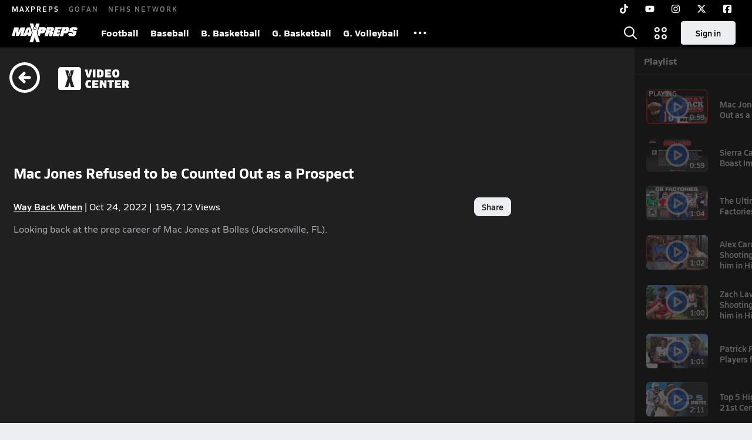

--- FILE ---
content_type: text/html; charset=utf-8
request_url: https://www.maxpreps.com/video/watch/mac-jones-refused-to-be-counted-out-as-a-prospect/?v=3411e36d-98d6-4664-aa6e-5f3224e46fe8
body_size: 23778
content:
<!DOCTYPE html><html lang="en"><head><meta charSet="utf-8" data-next-head=""/><meta name="viewport" content="width=device-width, initial-scale=1" data-next-head=""/><script src="https://c.amazon-adsystem.com/aax2/apstag.js" async=""></script><script src="https://securepubads.g.doubleclick.net/tag/js/gpt.js" async=""></script><meta name="robots" content="max-image-preview:large" data-next-head=""/><meta name="requestContext" content="{&quot;deviceType&quot;:&quot;desktop&quot;,&quot;appType&quot;:0}" data-next-head=""/><meta name="targeting" content="{&quot;hierarchy&quot;:&quot;video/watch/watch-home&quot;,&quot;tracking&quot;:&quot;video/watch/watch-home&quot;,&quot;section&quot;:&quot;video&quot;,&quot;pagetype&quot;:&quot;video_watch&quot;,&quot;areDisplayAdsEnabled&quot;:true,&quot;env&quot;:&quot;prod&quot;}" data-next-head=""/><link rel="canonical" href="https://www.maxpreps.com/video/watch/mac-jones-refused-to-be-counted-out-as-a-prospect/?v=3411e36d-98d6-4664-aa6e-5f3224e46fe8" data-next-head=""/><title data-next-head="">Mac Jones Refused to be Counted Out as a Prospect</title><meta name="description" content="Looking back at the prep career of Mac Jones at Bolles (Jacksonville, FL)." data-next-head=""/><meta name="branch:deeplink:maxpreps_context" content="web" data-next-head=""/><meta name="branch:deeplink:maxpreps_url" content="https://www.maxpreps.com/video/watch/mac-jones-refused-to-be-counted-out-as-a-prospect/?v=3411e36d-98d6-4664-aa6e-5f3224e46fe8" data-next-head=""/><meta name="branch:deeplink:maxpreps_tab" content="1" data-next-head=""/><link rel="preconnect" href="https://asset.maxpreps.io" crossorigin="anonymous"/><link rel="preconnect" href="https://asset.maxpreps.io"/><link rel="preconnect" href="https://image.maxpreps.io"/><link rel="icon" sizes="180x180" href="https://asset.maxpreps.io/includes/images/icons/xman-white-background-180x180.png"/><link rel="preload" href="https://asset.maxpreps.io/includes/font/siro_regular_macroman/siro-regular-webfont.woff2" as="font" type="font/woff2" crossorigin=""/><link rel="preload" href="https://asset.maxpreps.io/includes/font/siro_semibold_macroman/siro-semibold-webfont.woff2" as="font" type="font/woff2" crossorigin=""/><link rel="preload" href="https://asset.maxpreps.io/includes/font/siro_bold_macroman/siro-bold-webfont.woff2" as="font" type="font/woff2" crossorigin=""/><link rel="preload" href="https://asset.maxpreps.io/includes/font/siro_extrabold_macroman/siro-extrabold-webfont.woff2" as="font" type="font/woff2" crossorigin=""/><style>@font-face{font-family: Siro;src:url(https://asset.maxpreps.io/includes/font/siro_regular_macroman/siro-regular-webfont.woff2) format('woff2'),url(https://asset.maxpreps.io/includes/font/siro_regular_macroman/siro-regular-webfont.woff) format('woff');font-weight:100 499;font-style:normal;font-display:swap;}
@font-face{font-family: Siro;src:url(https://asset.maxpreps.io/includes/font/siro_semibold_macroman/siro-semibold-webfont.woff2) format('woff2'),url(https://asset.maxpreps.io/includes/font/siro_semibold_macroman/siro-semibold-webfont.woff) format('woff');font-weight:500 599;font-style:normal;font-display:swap;}
@font-face{font-family: Siro;src:url(https://asset.maxpreps.io/includes/font/siro_bold_macroman/siro-bold-webfont.woff2) format('woff2'),url(https://asset.maxpreps.io/includes/font/siro_bold_macroman/siro-bold-webfont.woff) format('woff');font-weight:600 799;font-style:normal;font-display:swap;}
@font-face{font-family: Siro;src:url(https://asset.maxpreps.io/includes/font/siro_extrabold_macroman/siro-extrabold-webfont.woff2) format('woff2'),url(https://asset.maxpreps.io/includes/font/siro_extrabold_macroman/siro-extrabold-webfont.woff) format('woff');font-weight:800 900;font-style:normal;font-display:swap;}</style><style id="static-normalize-style">/*! modern-normalize v2.0.0 | MIT License | https://github.com/sindresorhus/modern-normalize */progress,sub,sup{vertical-align:baseline}*,::after,::before{box-sizing:border-box}html{font-family:system-ui,'Segoe UI',Roboto,Helvetica,Arial,sans-serif,'Apple Color Emoji','Segoe UI Emoji';line-height:1.15;-webkit-text-size-adjust:100%;-moz-tab-size:4;tab-size:4}body{margin:0}hr{height:0;color:inherit}abbr[title]{text-decoration:underline dotted}b,strong{font-weight:bolder}code,kbd,pre,samp{font-family:ui-monospace,SFMono-Regular,Consolas,'Liberation Mono',Menlo,monospace;font-size:1em}small{font-size:80%}sub,sup{font-size:75%;line-height:0;position:relative}sub{bottom:-.25em}sup{top:-.5em}table{text-indent:0;border-color:inherit}button,input,optgroup,select,textarea{font-family:inherit;font-size:100%;line-height:1.15;margin:0}button,select{text-transform:none}[type=button],[type=reset],[type=submit],button{-webkit-appearance:button}::-moz-focus-inner{border-style:none;padding:0}:-moz-focusring{outline:ButtonText dotted 1px}:-moz-ui-invalid{box-shadow:none}legend{padding:0}::-webkit-inner-spin-button,::-webkit-outer-spin-button{height:auto}[type=search]{-webkit-appearance:textfield;outline-offset:-2px}::-webkit-search-decoration{-webkit-appearance:none}::-webkit-file-upload-button{-webkit-appearance:button;font:inherit}summary{display:list-item}</style><style id="static-fa-style">.fa-layers,.svg-inline--fa{vertical-align:-.125em;width:var(--fa-width,1.25em);height:1em}.fa-li,.svg-inline--fa.fa-li{inset-inline-start:calc(-1 * var(--fa-li-width,2em))}.fa-layers,.fa-li{text-align:center}.fa-inverse,.fa-layers-counter{color:var(--fa-inverse,#fff)}:host,:root{--fa-font-solid:normal 900 1em/1 "Font Awesome 7 Free";--fa-font-regular:normal 400 1em/1 "Font Awesome 7 Free";--fa-font-light:normal 300 1em/1 "Font Awesome 7 Pro";--fa-font-thin:normal 100 1em/1 "Font Awesome 7 Pro";--fa-font-duotone:normal 900 1em/1 "Font Awesome 7 Duotone";--fa-font-duotone-regular:normal 400 1em/1 "Font Awesome 7 Duotone";--fa-font-duotone-light:normal 300 1em/1 "Font Awesome 7 Duotone";--fa-font-duotone-thin:normal 100 1em/1 "Font Awesome 7 Duotone";--fa-font-brands:normal 400 1em/1 "Font Awesome 7 Brands";--fa-font-sharp-solid:normal 900 1em/1 "Font Awesome 7 Sharp";--fa-font-sharp-regular:normal 400 1em/1 "Font Awesome 7 Sharp";--fa-font-sharp-light:normal 300 1em/1 "Font Awesome 7 Sharp";--fa-font-sharp-thin:normal 100 1em/1 "Font Awesome 7 Sharp";--fa-font-sharp-duotone-solid:normal 900 1em/1 "Font Awesome 7 Sharp Duotone";--fa-font-sharp-duotone-regular:normal 400 1em/1 "Font Awesome 7 Sharp Duotone";--fa-font-sharp-duotone-light:normal 300 1em/1 "Font Awesome 7 Sharp Duotone";--fa-font-sharp-duotone-thin:normal 100 1em/1 "Font Awesome 7 Sharp Duotone";--fa-font-slab-regular:normal 400 1em/1 "Font Awesome 7 Slab";--fa-font-slab-press-regular:normal 400 1em/1 "Font Awesome 7 Slab Press";--fa-font-whiteboard-semibold:normal 600 1em/1 "Font Awesome 7 Whiteboard";--fa-font-thumbprint-light:normal 300 1em/1 "Font Awesome 7 Thumbprint";--fa-font-notdog-solid:normal 900 1em/1 "Font Awesome 7 Notdog";--fa-font-notdog-duo-solid:normal 900 1em/1 "Font Awesome 7 Notdog Duo";--fa-font-etch-solid:normal 900 1em/1 "Font Awesome 7 Etch";--fa-font-jelly-regular:normal 400 1em/1 "Font Awesome 7 Jelly";--fa-font-jelly-fill-regular:normal 400 1em/1 "Font Awesome 7 Jelly Fill";--fa-font-jelly-duo-regular:normal 400 1em/1 "Font Awesome 7 Jelly Duo";--fa-font-chisel-regular:normal 400 1em/1 "Font Awesome 7 Chisel"}.svg-inline--fa{box-sizing:content-box;display:var(--fa-display,inline-block);overflow:visible}.fa-layers,.fa-stack{display:inline-block}.svg-inline--fa.fa-2xs{vertical-align:.1em}.svg-inline--fa.fa-xs{vertical-align:0}.svg-inline--fa.fa-sm{vertical-align:-.0714285714em}.svg-inline--fa.fa-lg{vertical-align:-.2em}.svg-inline--fa.fa-xl{vertical-align:-.25em}.svg-inline--fa.fa-2xl{vertical-align:-.3125em}.fa-pull-left,.fa-pull-start,.svg-inline--fa .fa-pull-start,.svg-inline--fa.fa-pull-left{float:inline-start;margin-inline-end:var(--fa-pull-margin,.3em)}.fa-pull-end,.fa-pull-right,.svg-inline--fa .fa-pull-end,.svg-inline--fa.fa-pull-right{float:inline-end;margin-inline-start:var(--fa-pull-margin,.3em)}.svg-inline--fa.fa-li{width:var(--fa-li-width,2em);inset-block-start:0.25em}.fa-layers-counter,.fa-layers-text{display:inline-block;position:absolute;text-align:center}.fa-layers,.fa-ul>li{position:relative}.fa-layers .svg-inline--fa{inset:0;margin:auto;position:absolute;transform-origin:center center}.fa-layers-text{left:50%;top:50%;transform:translate(-50%,-50%);transform-origin:center center}.fa-layers-counter{background-color:var(--fa-counter-background-color,#ff253a);border-radius:var(--fa-counter-border-radius,1em);box-sizing:border-box;line-height:var(--fa-counter-line-height, 1);max-width:var(--fa-counter-max-width,5em);min-width:var(--fa-counter-min-width,1.5em);overflow:hidden;padding:var(--fa-counter-padding,.25em .5em);right:var(--fa-right,0);text-overflow:ellipsis;top:var(--fa-top,0);transform:scale(var(--fa-counter-scale,.25));transform-origin:top right}.fa-layers-bottom-right{bottom:var(--fa-bottom,0);right:var(--fa-right,0);top:auto;transform:scale(var(--fa-layers-scale,.25));transform-origin:bottom right}.fa-layers-bottom-left,.fa-layers-top-right{transform:scale(var(--fa-layers-scale,.25))}.fa-layers-bottom-left{bottom:var(--fa-bottom,0);left:var(--fa-left,0);right:auto;top:auto;transform-origin:bottom left}.fa-layers-top-right{top:var(--fa-top,0);right:var(--fa-right,0);transform-origin:top right}.fa-layers-top-left{left:var(--fa-left,0);right:auto;top:var(--fa-top,0);transform:scale(var(--fa-layers-scale,.25));transform-origin:top left}.fa-1x{font-size:1em}.fa-2x{font-size:2em}.fa-3x{font-size:3em}.fa-4x{font-size:4em}.fa-5x{font-size:5em}.fa-6x{font-size:6em}.fa-7x{font-size:7em}.fa-8x{font-size:8em}.fa-9x{font-size:9em}.fa-10x{font-size:10em}.fa-2xs{font-size:calc(10 / 16 * 1em);line-height:calc(1 / 10 * 1em);vertical-align:calc((6 / 10 - .375) * 1em)}.fa-xs{font-size:calc(12 / 16 * 1em);line-height:calc(1 / 12 * 1em);vertical-align:calc((6 / 12 - .375) * 1em)}.fa-sm{font-size:calc(14 / 16 * 1em);line-height:calc(1 / 14 * 1em);vertical-align:calc((6 / 14 - .375) * 1em)}.fa-lg{font-size:calc(20 / 16 * 1em);line-height:calc(1 / 20 * 1em);vertical-align:calc((6 / 20 - .375) * 1em)}.fa-xl{font-size:calc(24 / 16 * 1em);line-height:calc(1 / 24 * 1em);vertical-align:calc((6 / 24 - .375) * 1em)}.fa-2xl{font-size:calc(32 / 16 * 1em);line-height:calc(1 / 32 * 1em);vertical-align:calc((6 / 32 - .375) * 1em)}.fa-width-auto{--fa-width:auto}.fa-fw,.fa-width-fixed{--fa-width:1.25em}.fa-ul{list-style-type:none;margin-inline-start:var(--fa-li-margin,2.5em);padding-inline-start:0}.fa-li{position:absolute;width:var(--fa-li-width,2em);line-height:inherit}.fa-border{border-color:var(--fa-border-color,#eee);border-radius:var(--fa-border-radius,.1em);border-style:var(--fa-border-style,solid);border-width:var(--fa-border-width,.0625em);box-sizing:var(--fa-border-box-sizing,content-box);padding:var(--fa-border-padding,.1875em .25em)}.fa-spin{animation-name:fa-spin;animation-delay:var(--fa-animation-delay, 0s);animation-direction:var(--fa-animation-direction,normal);animation-duration:var(--fa-animation-duration, 2s);animation-iteration-count:var(--fa-animation-iteration-count,infinite);animation-timing-function:var(--fa-animation-timing,linear)}@media (prefers-reduced-motion:reduce){.fa-spin{animation:none!important;transition:none!important}}@keyframes fa-spin{0%{transform:rotate(0)}100%{transform:rotate(360deg)}}.fa-rotate-90{transform:rotate(90deg)}.fa-rotate-180{transform:rotate(180deg)}.fa-rotate-270{transform:rotate(270deg)}.fa-flip-horizontal{transform:scale(-1,1)}.fa-flip-vertical{transform:scale(1,-1)}.fa-flip-both,.fa-flip-horizontal.fa-flip-vertical{transform:scale(-1,-1)}.fa-rotate-by{transform:rotate(var(--fa-rotate-angle,0))}.svg-inline--fa .fa-primary{fill:var(--fa-primary-color,currentColor);opacity:var(--fa-primary-opacity, 1)}.svg-inline--fa .fa-secondary,.svg-inline--fa.fa-swap-opacity .fa-primary{opacity:var(--fa-secondary-opacity, .4)}.svg-inline--fa .fa-secondary{fill:var(--fa-secondary-color,currentColor)}.svg-inline--fa.fa-swap-opacity .fa-secondary{opacity:var(--fa-primary-opacity, 1)}.svg-inline--fa mask .fa-primary,.svg-inline--fa mask .fa-secondary{fill:black}.svg-inline--fa.fa-inverse{fill:var(--fa-inverse,#fff)}.fa-stack{height:2em;line-height:2em;position:relative;vertical-align:middle;width:2.5em}.svg-inline--fa.fa-stack-1x{--fa-width:1.25em;height:1em;width:var(--fa-width)}.svg-inline--fa.fa-stack-2x{--fa-width:2.5em;height:2em;width:var(--fa-width)}.fa-stack-1x,.fa-stack-2x{inset:0;margin:auto;position:absolute;z-index:var(--fa-stack-z-index,auto)}</style><style id="static-mp-style">*{margin:0;padding:0;border:0;font:inherit;vertical-align:baseline}html{scroll-behavior:smooth}article,aside,details,figcaption,figure,footer,header,hgroup,menu,nav,section{display:block}body{font-family:Siro,Arial,Helvetica,sans-serif!important;font-variant:normal;font-size:14px;}ol,ul{list-style:none}blockquote,q{quotes:none}blockquote::after,blockquote::before,q::after,q::before{content:'';content:none}table{border-collapse:collapse;border-spacing:0}button{cursor:pointer}a{text-decoration:none}#onetrust-consent-sdk{pointer-events:initial;}.sr-only{position:absolute;width:1px;height:1px;padding:0;margin:-1px;overflow:hidden;clip:rect(0,0,0,0);white-space:nowrap;border-width:0}</style><style id="dynamic-mp-style"> :root { --font-weight-regular:400;--font-weight-semibold:500;--font-weight-bold:700;--font-weight-heavy:800;--line-height-none:1;--line-height-normal:1.3;--line-height-comfy:1.6;--spacing-25:4px;--spacing-50:8px;--spacing-75:12px;--spacing-100:16px;--spacing-125:20px;--spacing-150:24px;--spacing-200:32px;--spacing-250:40px;--spacing-300:48px;--spacing-400:64px;--spacing-600:96px;--spacing-800:128px; accent-color:#E10500; } .heading_500_xbold {font-size:80px;line-height:var(--line-height-normal);font-weight:var(--font-weight-heavy); letter-spacing: -0.03rem; }.heading_300_xbold {font-size:48px;line-height:var(--line-height-normal);font-weight:var(--font-weight-heavy); letter-spacing: -0.03rem; }.heading_200_xbold {font-size:32px;line-height:var(--line-height-normal);font-weight:var(--font-weight-heavy); letter-spacing: -0.03rem; }.heading_150_xbold {font-size:24px;line-height:var(--line-height-normal);font-weight:var(--font-weight-heavy); letter-spacing: -0.03rem; }.heading_125_bold {font-size:20px;line-height:var(--line-height-normal);font-weight:var(--font-weight-bold); letter-spacing: -0.03rem; }.heading_100_bold {font-size:16px;line-height:var(--line-height-normal);font-weight:var(--font-weight-bold); }.heading_90_bold {font-size:14px;line-height:var(--line-height-normal);font-weight:var(--font-weight-bold); }.heading_75_bold {font-size:12px;line-height:var(--line-height-normal);font-weight:var(--font-weight-bold); }.heading_125_semibold {font-size:20px;line-height:var(--line-height-normal);font-weight:var(--font-weight-semibold); letter-spacing: -0.03rem; }.heading_100_semibold {font-size:16px;line-height:var(--line-height-normal);font-weight:var(--font-weight-semibold); }.heading_90_semibold {font-size:14px;line-height:var(--line-height-normal);font-weight:var(--font-weight-semibold); }.heading_75_semibold {font-size:12px;line-height:var(--line-height-normal);font-weight:var(--font-weight-semibold); }.body_110_reg {font-size:18px;line-height:var(--line-height-comfy);font-weight:var(--font-weight-regular); }.body_100_reg {font-size:16px;line-height:var(--line-height-comfy);font-weight:var(--font-weight-regular); }.body_90_reg {font-size:14px;line-height:var(--line-height-comfy);font-weight:var(--font-weight-regular); }.action_100_semibold {font-size:16px;line-height:var(--line-height-normal);font-weight:var(--font-weight-semibold); }.action_90_semibold {font-size:14px;line-height:var(--line-height-normal);font-weight:var(--font-weight-semibold); }.action_75_semibold {font-size:12px;line-height:var(--line-height-normal);font-weight:var(--font-weight-semibold); }.detail_125_reg {font-size:20px;line-height:var(--line-height-normal);font-weight:var(--font-weight-regular); letter-spacing: -0.03rem; }.detail_100_reg {font-size:16px;line-height:var(--line-height-normal);font-weight:var(--font-weight-regular); }.detail_90_reg {font-size:14px;line-height:var(--line-height-normal);font-weight:var(--font-weight-regular); }.detail_75_reg {font-size:12px;line-height:var(--line-height-normal);font-weight:var(--font-weight-regular); }.detail_125_bold {font-size:20px;line-height:var(--line-height-normal);font-weight:var(--font-weight-bold); letter-spacing: -0.03rem; }.detail_100_bold {font-size:16px;line-height:var(--line-height-normal);font-weight:var(--font-weight-bold); }.detail_90_bold {font-size:14px;line-height:var(--line-height-normal);font-weight:var(--font-weight-bold); }.detail_75_bold {font-size:12px;line-height:var(--line-height-normal);font-weight:var(--font-weight-bold); } .card-padding { padding: var(--spacing-125); } .card-padding-x { padding: 0 var(--spacing-125); } .card-margin-y { margin: var(--spacing-100) 0; } body { color: #212021; background-color: #EDEEF2; font-weight:var(--font-weight-regular); line-height:var(--line-height-normal); }</style><link href="https://01.cdn.mediatradecraft.com/maxpreps/main/main.css" rel="stylesheet"/><script id="tealium-init-script">
  var utag_data = utag_data || {};
  utag_data.pageUrl = window.location.href;
</script><noscript data-n-css=""></noscript><script defer="" noModule="" src="https://asset.maxpreps.io/_next/static/chunks/polyfills-42372ed130431b0a.js"></script><script defer="" src="https://asset.maxpreps.io/_next/static/chunks/3522-f854a2a5e360f7fb.js"></script><script defer="" src="https://asset.maxpreps.io/_next/static/chunks/1669.03eb8cdb82fb7ec7.js"></script><script defer="" src="https://asset.maxpreps.io/_next/static/chunks/6053.aac67dbd197a9929.js"></script><script src="https://asset.maxpreps.io/_next/static/chunks/webpack-8bd3b81411ee3ad6.js" defer=""></script><script src="https://asset.maxpreps.io/_next/static/chunks/framework-069670ff8b1597ab.js" defer=""></script><script src="https://asset.maxpreps.io/_next/static/chunks/main-e0b419e2e97bf82b.js" defer=""></script><script src="https://asset.maxpreps.io/_next/static/chunks/pages/_app-b0417b6a7504acef.js" defer=""></script><script src="https://asset.maxpreps.io/_next/static/chunks/1061-9f7a84abb7c76014.js" defer=""></script><script src="https://asset.maxpreps.io/_next/static/chunks/7914-ad66daa1809b238a.js" defer=""></script><script src="https://asset.maxpreps.io/_next/static/chunks/1460-73d504fbe84769d8.js" defer=""></script><script src="https://asset.maxpreps.io/_next/static/chunks/586-c138a7f4a10a92ad.js" defer=""></script><script src="https://asset.maxpreps.io/_next/static/chunks/5436-3ffde779fd4fc1ae.js" defer=""></script><script src="https://asset.maxpreps.io/_next/static/chunks/1767-3cb855acf52171d6.js" defer=""></script><script src="https://asset.maxpreps.io/_next/static/chunks/8799-6b10044abaa129fd.js" defer=""></script><script src="https://asset.maxpreps.io/_next/static/chunks/7581-13428e69808ce5ae.js" defer=""></script><script src="https://asset.maxpreps.io/_next/static/chunks/pages/video/watch-1674282ad3b66f80.js" defer=""></script><script src="https://asset.maxpreps.io/_next/static/1769192072/_buildManifest.js" defer=""></script><script src="https://asset.maxpreps.io/_next/static/1769192072/_ssgManifest.js" defer=""></script><style data-styled="" data-styled-version="6.1.19">.eYivQL{display:flex;justify-content:center;margin:var(--spacing-50) 0;}/*!sc*/
@container (inline-size >= 768px){.eYivQL{margin:var(--spacing-100) 0;}}/*!sc*/
data-styled.g3[id="sc-b77c7e06-0"]{content:"eYivQL,"}/*!sc*/
:root{--themeNavLight:#000000;}/*!sc*/
data-styled.g4[id="sc-global-giBVFz1"]{content:"sc-global-giBVFz1,"}/*!sc*/
.gafThl{display:inline-flex;width:16px;height:16px;}/*!sc*/
.gafThl .icon-placeholder,.gafThl .x-mi{width:16px;height:16px;}/*!sc*/
.klEezt{display:inline-flex;}/*!sc*/
.gNWEjt{display:inline-flex;width:24px;height:24px;}/*!sc*/
.gNWEjt .icon-placeholder,.gNWEjt .x-mi{width:24px;height:24px;}/*!sc*/
.gXuzkV{display:inline-flex;width:22px;height:22px;}/*!sc*/
.gXuzkV .icon-placeholder,.gXuzkV .x-mi{width:22px;height:22px;}/*!sc*/
.hqAqmx{display:inline-flex;width:52px;height:52px;}/*!sc*/
.hqAqmx .icon-placeholder,.hqAqmx .x-mi{width:52px;height:52px;}/*!sc*/
.jVjprJ{display:inline-flex;width:40px;height:40px;}/*!sc*/
.jVjprJ .icon-placeholder,.jVjprJ .x-mi{width:40px;height:40px;}/*!sc*/
data-styled.g6[id="sc-50941e4e-0"]{content:"gafThl,klEezt,gNWEjt,gXuzkV,hqAqmx,jVjprJ,"}/*!sc*/
.gJYGCG{appearance:none;cursor:pointer;}/*!sc*/
data-styled.g7[id="sc-e3226096-0"]{content:"gJYGCG,"}/*!sc*/
.bwUHiU{appearance:none;background-color:transparent;cursor:pointer;color:var(--data-color);}/*!sc*/
.bwUHiU:hover{color:var(--data-hover-color);}/*!sc*/
.bwUHiU:active{color:#656667;}/*!sc*/
.JboUy{appearance:none;background-color:transparent;cursor:pointer;color:var(--data-color);}/*!sc*/
.JboUy:hover{color:var(--data-hover-color);text-decoration:underline;}/*!sc*/
.JboUy:active{color:#656667;}/*!sc*/
data-styled.g8[id="sc-63c3c392-0"]{content:"bwUHiU,JboUy,"}/*!sc*/
.ibrjVa{appearance:none;background-color:transparent;cursor:pointer;color:var(--data-color);}/*!sc*/
.ibrjVa:hover{color:var(--data-hover-color);}/*!sc*/
.ibrjVa:active{color:#656667;}/*!sc*/
.rda-DU{appearance:none;background-color:transparent;cursor:pointer;color:var(--data-color);text-decoration:underline;}/*!sc*/
.rda-DU:hover{color:var(--data-hover-color);}/*!sc*/
.rda-DU:active{color:#656667;}/*!sc*/
.kJhMqY{appearance:none;background-color:transparent;cursor:pointer;color:var(--data-color);}/*!sc*/
.kJhMqY:hover{color:var(--data-hover-color);text-decoration:underline;}/*!sc*/
.kJhMqY:active{color:#656667;}/*!sc*/
data-styled.g10[id="sc-63c3c392-2"]{content:"ibrjVa,rda-DU,kJhMqY,"}/*!sc*/
.bbnnmO{display:flex;justify-content:center;row-gap:var(--spacing-50);flex-wrap:wrap;color:#FFFFFF;white-space:nowrap;text-transform:uppercase;font-size:14px;line-height:var(--line-height-normal);font-weight:var(--font-weight-semibold);}/*!sc*/
.bbnnmO::after,.bbnnmO::before{content:'';width:100%;order:1;display:block;}/*!sc*/
.bbnnmO .item:nth-child(2n)::before{content:'|';margin:0 var(--spacing-50);}/*!sc*/
.bbnnmO .item:nth-child(n + 3){order:1;}/*!sc*/
.bbnnmO .item:nth-child(n + 5){order:2;}/*!sc*/
.bbnnmO .item.full-row{flex:0 0 100%;}/*!sc*/
.bbnnmO .item.full-row::before{content:'';margin:0;}/*!sc*/
@media only screen and (min-width:1120px){.bbnnmO::before{content:none;}.bbnnmO .item:nth-child(n){order:initial;flex:initial;}.bbnnmO .item:nth-child(n)::before{content:'';margin:0;}.bbnnmO .item:nth-child(n + 2)::before{content:'|';margin:0 var(--spacing-50);}}/*!sc*/
data-styled.g15[id="sc-8efd2304-0"]{content:"bbnnmO,"}/*!sc*/
.kdrrYu{content-visibility:auto;contain-intrinsic-size:clamp(400px, calc(100vh - 100px), 540px);position:relative;padding:72px 50px 50px 50px;height:clamp(400px, calc(100vh - 100px), 540px);box-sizing:border-box;background:var(--themeNavLight,#E10500);display:flex;justify-content:space-between;align-items:center;flex-flow:column nowrap;text-align:center;color:#FFFFFF;}/*!sc*/
.kdrrYu a{color:#FFFFFF;text-decoration:none;}/*!sc*/
.kdrrYu a:hover{color:#FFFFFF;opacity:0.6;}/*!sc*/
.kdrrYu .legalese{-webkit-font-smoothing:antialiased;font-size:12px;line-height:var(--line-height-normal);font-weight:var(--font-weight-regular);}/*!sc*/
.kdrrYu .legalese .copyright{color:#FFFFFF;margin:0 0 8px;}/*!sc*/
.kdrrYu .mp-logo>img{width:175px;height:50px;display:block;}/*!sc*/
.kdrrYu .mp-logo>img:hover{opacity:0.6;}/*!sc*/
.kdrrYu .play-on-logo{display:inline-block;width:150px;height:54px;margin-left:-26px;}/*!sc*/
.kdrrYu .social{display:flex;gap:20px;justify-content:center;flex-wrap:nowrap;color:#FFFFFF;}/*!sc*/
@media only screen and (min-width:480px){.kdrrYu .social{gap:40px;}.kdrrYu .social>a span,.kdrrYu .social>a svg{width:32px;height:32px;}}/*!sc*/
data-styled.g16[id="sc-8efd2304-1"]{content:"kdrrYu,"}/*!sc*/
.hJMwVl{position:relative;}/*!sc*/
.hJMwVl.hide{display:none;}/*!sc*/
@media (max-width:768px) and (orientation:landscape){.hJMwVl.sticky-disabled-on-mobile-landscape{position:relative!important;}}/*!sc*/
data-styled.g17[id="sc-2ee61eea-0"]{content:"hJMwVl,"}/*!sc*/
.SWIvx{font-size:14px;line-height:var(--line-height-normal);font-weight:var(--font-weight-semibold);display:inline-flex;align-items:center;justify-content:center;gap:var(--spacing-50);border-radius:8px;white-space:nowrap;height:32px;width:unset;padding:0 var(--spacing-75);font-size:14px;line-height:var(--line-height-normal);font-weight:var(--font-weight-semibold);color:#212021;background-color:#EDEEF2;border:1px solid #EDEEF2;}/*!sc*/
.SWIvx:is(:hover,:focus){color:#212021;background-color:#D9DBDE;border-color:#D9DBDE;}/*!sc*/
.SWIvx:is(.disabled,:disabled){pointer-events:none;cursor:not-allowed;}/*!sc*/
data-styled.g19[id="sc-a5c4254-0"]{content:"SWIvx,"}/*!sc*/
#nprogress{pointer-events:none;}/*!sc*/
#nprogress .bar{position:fixed;z-index:1031;top:0;left:0;right:0;height:3px;background:#004ACE;}/*!sc*/
#nprogress .peg{display:block;position:absolute;right:0px;width:100px;height:100%;box-shadow:0 0 10px #004ACE,0 0 5px #004ACE;opacity:1;transform:rotate(3deg) translate(0px,-4px);}/*!sc*/
#nprogress .spinner{display:block;position:fixed;z-index:1031;top:15px;right:15px;}/*!sc*/
#nprogress .spinner-icon{width:18px;height:18px;box-sizing:border-box;border:solid 2px transparent;border-top-color:#004ACE;border-left-color:#004ACE;border-radius:50%;animation:nprogress-spinner 400ms linear infinite;}/*!sc*/
.nprogress-custom-parent{overflow:hidden;position:relative;}/*!sc*/
.nprogress-custom-parent #nprogress .spinner,.nprogress-custom-parent #nprogress .bar{position:absolute;}/*!sc*/
@keyframes nprogress-spinner{0%{transform:rotate(0deg);}100%{transform:rotate(360deg);}}/*!sc*/
data-styled.g20[id="sc-global-fPTlvi1"]{content:"sc-global-fPTlvi1,"}/*!sc*/
.bCnnmz{margin-left:auto;display:flex;align-items:stretch;}/*!sc*/
data-styled.g60[id="sc-49b7d96b-0"]{content:"bCnnmz,"}/*!sc*/
.judhBq{display:flex;align-items:center;gap:10px;margin:0 0 0 10px;}/*!sc*/
data-styled.g61[id="sc-49b7d96b-1"]{content:"judhBq,"}/*!sc*/
.dSbQiK{min-width:52px;position:relative;display:flex;align-items:center;justify-content:center;}/*!sc*/
.dSbQiK>button,.dSbQiK>a{display:flex;align-items:center;justify-content:center;height:52px;width:100%;padding:0 10px;white-space:nowrap;color:#FFFFFF;background:transparent;}/*!sc*/
.dSbQiK>div{display:none;}/*!sc*/
.dSbQiK:hover{background-color:rgba(0,0,0,.1);}/*!sc*/
.dSbQiK:hover>div{display:initial;}/*!sc*/
.dSbQiK .notification{position:absolute;top:var(--spacing-50);right:var(--spacing-50);}/*!sc*/
.dSbQiK .notification .flash{opacity:1;animation:flashAnimation 2s infinite;animation-delay:0.8s;}/*!sc*/
@keyframes flashAnimation{0%,49.9%,100%{opacity:1;}50%,99.9%{opacity:0;}}/*!sc*/
data-styled.g62[id="sc-49b7d96b-2"]{content:"dSbQiK,"}/*!sc*/
.fDyvrO{display:flex;align-items:center;margin:0 var(--spacing-50);}/*!sc*/
.fDyvrO .sc-a5c4254-0{height:40px;border-radius:4px;padding:0 var(--spacing-150);}/*!sc*/
.fDyvrO .sc-a5c4254-0.sign-in,.fDyvrO .sc-a5c4254-0.claim:hover{color:#000000;}/*!sc*/
data-styled.g63[id="sc-49b7d96b-3"]{content:"fDyvrO,"}/*!sc*/
.IRHwW{position:relative;display:flex;align-items:center;width:100%;height:52px;color:#FFFFFF;}/*!sc*/
@media (min-width: 1024px){.IRHwW{padding-right:var(--spacing-125);}}/*!sc*/
.IRHwW .logo{margin:0 var(--spacing-100);}/*!sc*/
.IRHwW .logo>span{display:flex;}/*!sc*/
.IRHwW .logo svg{width:90px;height:auto;aspect-ratio:119/34;}/*!sc*/
@media (min-width: 1024px){.IRHwW .logo{margin:0 var(--spacing-125);}.IRHwW .logo svg{width:112px;}}/*!sc*/
.IRHwW::before,.IRHwW::after{content:'';position:absolute;z-index:-1;bottom:0;left:0;right:0;}/*!sc*/
.IRHwW::before{top:0;background:#000000 linear-gradient( to bottom,rgba(0,0,0,0.1825) 0%,rgba(0,0,0,0.055) 100% );}/*!sc*/
.IRHwW::after{border-bottom:1px solid rgba(255,255,255,.2);}/*!sc*/
.IRHwW:has(.sc-49b7d96b-2:hover) .sc-49b7d96b-2>button,.IRHwW:has(.sc-49b7d96b-2:hover) .sc-49b7d96b-2>a,.IRHwW:has(.sc-49b7d96b-2:hover) .sc-49b7d96b-2 svg{color:rgba(255,255,255,.85);stroke:rgba(255,255,255,.85);}/*!sc*/
.IRHwW:has(.sc-49b7d96b-2:hover) .sc-49b7d96b-2:hover>button,.IRHwW:has(.sc-49b7d96b-2:hover) .sc-49b7d96b-2:hover>a,.IRHwW:has(.sc-49b7d96b-2:hover) .sc-49b7d96b-2:hover svg{color:#FFFFFF;stroke:#FFFFFF;}/*!sc*/
data-styled.g64[id="sc-49b7d96b-4"]{content:"IRHwW,"}/*!sc*/
.ijWYIS{cursor:initial;position:absolute;z-index:100;top:100%;color:#212021;background-color:#FFFFFF;border:#E10500;border-radius:12px;box-shadow:0 23px 73px -12px rgba(0,0,0,.4);padding:8px 0;left:-20px;}/*!sc*/
.ijWYIS[data-direction='right']{right:-10px;left:auto;}/*!sc*/
.ijWYIS>.x-mi-wrapper{position:absolute;bottom:100%;height:16px;pointer-events:none;left:25px;}/*!sc*/
.ijWYIS[data-direction='right']>.x-mi-wrapper{left:auto;right:30px;}/*!sc*/
data-styled.g65[id="sc-e492bb03-0"]{content:"ijWYIS,"}/*!sc*/
.fIrDyf{display:block;border-radius:4px;width:65px;height:65px;}/*!sc*/
.jSgVDJ{display:block;border-radius:6px;width:100%;height:100%;}/*!sc*/
data-styled.g66[id="sc-f45e36aa-0"]{content:"fIrDyf,jSgVDJ,"}/*!sc*/
.fPaOoJ{padding:0 20px;text-align:left;min-width:324px;}/*!sc*/
.fPaOoJ>li:not(:last-child){border-bottom:1px solid #D9DBDE;}/*!sc*/
.fPaOoJ>li >a{padding:16px 0;display:grid;grid-template-columns:min-content auto;grid-gap:16px;}/*!sc*/
.fPaOoJ>li >a:not(:hover) div+p{color:#656667;}/*!sc*/
data-styled.g67[id="sc-9bfabda6-0"]{content:"fPaOoJ,"}/*!sc*/
.iKDzCD{text-transform:uppercase;letter-spacing:1.15px;color:#656667;text-align:left;padding:8px 20px;}/*!sc*/
data-styled.g68[id="sc-9bfabda6-1"]{content:"iKDzCD,"}/*!sc*/
.hiCZAN>li>a{display:block;padding:8px 10px;margin:0 10px;white-space:nowrap;}/*!sc*/
.hiCZAN>li>a:hover{background-color:#E10500;color:#FFFFFF;border-radius:8px;margin:0 10px;}/*!sc*/
.hiCZAN>li.header{padding:var(--spacing-50) var(--spacing-125);}/*!sc*/
data-styled.g70[id="sc-56d4c3fa-0"]{content:"hiCZAN,"}/*!sc*/
.dcftnp>header{display:flex;justify-content:space-between;padding:8px 20px 16px 20px;white-space:nowrap;}/*!sc*/
.dcftnp>header h3{color:#656667;}/*!sc*/
.dcftnp>header .all-sports{margin-left:24px;}/*!sc*/
.dcftnp>.lists{display:grid;grid-template-columns:50% 50%;}/*!sc*/
.dcftnp ul:first-child{border-right:1px solid #D9DBDE;}/*!sc*/
data-styled.g71[id="sc-f9ad640f-0"]{content:"dcftnp,"}/*!sc*/
.eYkEsz{display:none;align-items:center;justify-content:space-between;height:30px;padding:var(--spacing-25) var(--spacing-125);background-color:#000000;color:#FFFFFF;}/*!sc*/
@media (min-width: 1024px){.eYkEsz{display:flex;}}/*!sc*/
.eYkEsz .network{display:flex;letter-spacing:2px;}/*!sc*/
.eYkEsz .network li{margin-right:var(--spacing-100);}/*!sc*/
.eYkEsz .network li a:hover{color:#FFFFFF;}/*!sc*/
.eYkEsz .social{display:flex;gap:var(--spacing-25);}/*!sc*/
.eYkEsz .social>li>a{display:flex;align-items:center;justify-content:center;height:22px;width:44px;}/*!sc*/
.eYkEsz .social a{background-color:#000000;border-radius:var(--spacing-25);}/*!sc*/
.eYkEsz .social a:hover{opacity:0.9;}/*!sc*/
data-styled.g73[id="sc-4ce285c4-0"]{content:"eYkEsz,"}/*!sc*/
.hrEOSA{position:relative;width:100%;min-width:min(105px,100%);}/*!sc*/
@container (inline-size >= 768px){.hrEOSA{min-width:min(160px,100%);}}/*!sc*/
.hrEOSA::before{content:'';padding-top:56.25%;display:block;}/*!sc*/
.hrEOSA img{position:absolute;top:0;left:0;}/*!sc*/
.hrEOSA.now-playing img{border:2px solid #E10500;}/*!sc*/
data-styled.g307[id="sc-fb32a67f-0"]{content:"hrEOSA,"}/*!sc*/
.jnsOJk{position:absolute;top:0;left:0;width:100%;height:100%;border-radius:8px;display:flex;align-items:center;justify-content:center;}/*!sc*/
data-styled.g308[id="sc-fb32a67f-1"]{content:"jnsOJk,"}/*!sc*/
.zzfbt{padding:2px 4px;border-radius:4px;background-color:rgba(35,35,35,0.7);color:#FFFFFF;position:absolute;bottom:2px;right:2px;z-index:2;}/*!sc*/
data-styled.g309[id="sc-fb32a67f-2"]{content:"zzfbt,"}/*!sc*/
.bZUGVc{width:100%;padding-left:4px;color:#FFFFFF;box-shadow:inset 250px 0px rgba(0,0,0,.4);position:absolute;z-index:2;top:0;left:0;border-top-left-radius:6px;border-top-right-radius:6px;}/*!sc*/
data-styled.g310[id="sc-fb32a67f-3"]{content:"bZUGVc,"}/*!sc*/
.dAuCgC{border-radius:50%;opacity:0.7;background-color:#004ACE;height:40px;width:40px;}/*!sc*/
.dAuCgC .x-mi{max-height:40px;max-width:40px;}/*!sc*/
data-styled.g311[id="sc-fb32a67f-4"]{content:"dAuCgC,"}/*!sc*/
.lblQuX{display:flex;flex-direction:row;align-items:center;margin:0 0 23px 0;margin-right:10px;cursor:pointer;}/*!sc*/
.lblQuX .title{margin-top:var(--spacing-50);}/*!sc*/
@media (min-width:768px){.lblQuX{margin-right:0;}.lblQuX:hover .playButton{display:block;}}/*!sc*/
@media (min-width:768px){.lblQuX{flex-direction:column;align-items:flex-start;}}/*!sc*/
@media (min-width:1024px){.lblQuX{flex-direction:row;min-width:100%;align-items:center;}}/*!sc*/
data-styled.g692[id="sc-dba7542b-0"]{content:"lblQuX,"}/*!sc*/
.dIvVaK{font-size:14px;line-height:var(--line-height-normal);font-weight:var(--font-weight-semibold);overflow:hidden;text-overflow:ellipsis;-webkit-line-clamp:3;-webkit-box-orient:vertical;}/*!sc*/
data-styled.g693[id="sc-dba7542b-1"]{content:"dIvVaK,"}/*!sc*/
.iTVLtM{margin-left:var(--spacing-100);}/*!sc*/
@media (min-width:768px){.iTVLtM{margin-top:6px;}}/*!sc*/
@media (min-width:1024px){.iTVLtM{margin-left:20px;display:block;overflow:hidden;}}/*!sc*/
data-styled.g695[id="sc-dba7542b-3"]{content:"iTVLtM,"}/*!sc*/
.hFOtrB{padding-left:15px;padding-right:15px;margin:20px 0 20px 0;color:#FFFFFF;}/*!sc*/
@media (min-width: 768px){.hFOtrB{padding-left:23px;padding-right:10px;margin:30px 0 50px 0;}}/*!sc*/
data-styled.g722[id="sc-7f28d802-0"]{content:"hFOtrB,"}/*!sc*/
.gddhiD{color:#FFFFFF;font-size:18px;font-weight:700;}/*!sc*/
@media (min-width: 768px){.gddhiD{font-size:24px;margin-bottom:25px;}}/*!sc*/
data-styled.g723[id="sc-7f28d802-1"]{content:"gddhiD,"}/*!sc*/
.fEStHM{margin:var(--spacing-50) 0;}/*!sc*/
@media (min-width: 768px){.fEStHM{display:flex;justify-content:space-between;align-items:center;border-bottom:1px solid #212021;border-top:1px solid #212021;}}/*!sc*/
data-styled.g724[id="sc-7f28d802-2"]{content:"fEStHM,"}/*!sc*/
.ePBHnf{color:#A6A9AD;}/*!sc*/
data-styled.g725[id="sc-7f28d802-3"]{content:"ePBHnf,"}/*!sc*/
.bIrKcP{display:flex;justify-content:space-between;padding:16px;align-items:center;}/*!sc*/
@media (min-width: 768px){.bIrKcP{justify-content:flex-start;padding:24px 16px;}}/*!sc*/
.bIrKcP .back{background-color:transparent;appearance:none;cursor:pointer;}/*!sc*/
data-styled.g726[id="sc-9b06a36c-0"]{content:"bIrKcP,"}/*!sc*/
.dnZTqi{cursor:pointer;width:91px;background:url('https://asset.maxpreps.io/includes/images/video/reactvideo/videocenter_logo.png') center/contain no-repeat;}/*!sc*/
.dnZTqi::before{content:'';display:block;padding-top:28.44%;}/*!sc*/
@media (min-width: 768px){.dnZTqi{width:135px;margin-left:24px;}}/*!sc*/
.dnZTqi:hover{opacity:0.7;}/*!sc*/
data-styled.g727[id="sc-9b06a36c-1"]{content:"dnZTqi,"}/*!sc*/
.gdbqlT{overflow-x:hidden;background-color:#000000;position:relative;color:#FFFFFF;}/*!sc*/
.gdbqlT a{color:#FFFFFF;}/*!sc*/
.gdbqlT a:hover{color:#C2C4C7;}/*!sc*/
@media (min-width: 1280px){.gdbqlT{flex:0 0 400px;transform:translate3d(200px,0,0);overflow-y:auto;transition:all 0.5s;opacity:0.3;}.gdbqlT:hover{opacity:1;transform:translate3d(0,0,0);}}/*!sc*/
.gdbqlT .sc-fb32a67f-0{max-width:105px;}/*!sc*/
data-styled.g728[id="sc-9c967d31-0"]{content:"gdbqlT,"}/*!sc*/
.fbdsNg{display:flex;align-items:center;margin:0 auto;height:45px;border-bottom:1px solid #212021;}/*!sc*/
data-styled.g729[id="sc-9c967d31-1"]{content:"fbdsNg,"}/*!sc*/
.hWQySS{margin-left:var(--spacing-100);}/*!sc*/
data-styled.g730[id="sc-9c967d31-2"]{content:"hWQySS,"}/*!sc*/
.iEshxI{padding:10px 15px;}/*!sc*/
@media (min-width: 768px) and (max-width: 1279px){.iEshxI{display:grid;grid-template-columns:repeat(3,1fr);column-gap:10px;}}/*!sc*/
@media (min-width: 1280px){.iEshxI{display:block;padding:25px 20px 25px 20px;max-height:500px;}}/*!sc*/
data-styled.g731[id="sc-9c967d31-3"]{content:"iEshxI,"}/*!sc*/
.lgPaLj{background-color:#212021;min-width:100%;position:relative;display:flex;flex-direction:column;justify-content:space-between;overflow:hidden;}/*!sc*/
@media (min-width: 1280px){.lgPaLj{min-height:100vh;flex-direction:row;}}/*!sc*/
.lgPaLj .main-content{width:100%;}/*!sc*/
.lgPaLj .video-wrapper{width:100%;max-width:1050px;margin:0 auto;}/*!sc*/
@media (min-width: 1280px){.lgPaLj .video-wrapper{padding-top:var(--spacing-400);}}/*!sc*/
data-styled.g732[id="sc-f55bcd65-0"]{content:"lgPaLj,"}/*!sc*/
</style></head><body><link rel="preconnect" href="https://cdn.cookielaw.org" crossorigin="anonymous"/><link rel="preconnect" href="https://7f077.v.fwmrm.net" crossorigin="anonymous"/><link rel="preconnect" href="https://imasdk.googleapis.com" crossorigin="anonymous"/><link rel="preconnect" href="https://securepubads.g.doubleclick.net" crossorigin="anonymous"/><link rel="preconnect" href="https://player.ex.co"/><link rel="preconnect" href="https://p.channelexco.com"/><div id="__next"><div class="sc-2ee61eea-0 hJMwVl  mp-h"><div class="sc-4ce285c4-0 eYkEsz"><ul class="network action_75_semibold"><li><a style="--data-color:#FFFFFF;--data-hover-color:#C2C4C7" class="sc-63c3c392-2 ibrjVa" href="/">MAXPREPS</a></li><li><a href="https://www.gofan.co/?utm_medium=referral&amp;utm_source=maxpreps&amp;utm_campaign=global_header&amp;utm_content=unattributed" target="_blank" rel="noopener noreferrer" style="--data-color:#FFFFFF7F;--data-hover-color:#C2C4C7" class="sc-63c3c392-0 bwUHiU">GOFAN</a></li><li><a href="https://www.nfhsnetwork.com/?utm_medium=referral&amp;utm_source=maxpreps&amp;utm_campaign=global_header&amp;utm_content=unattributed" target="_blank" rel="noopener noreferrer" style="--data-color:#FFFFFF7F;--data-hover-color:#C2C4C7" class="sc-63c3c392-0 bwUHiU">NFHS NETWORK</a></li></ul><ul class="social action_75_semibold"><li><a href="https://www.tiktok.com/@maxpreps" target="_blank" rel="noopener noreferrer nofollow" style="--data-color:#FFFFFF;--data-hover-color:#C2C4C7" class="sc-63c3c392-0 bwUHiU"><span class="sc-50941e4e-0 gafThl x-mi-wrapper "><svg color="#FFFFFF" data-prefix="fab" data-icon="tiktok" class="svg-inline--fa fa-tiktok sc-b48771d9-0 x-mi fa-fw" role="img" viewBox="0 0 448 512" aria-hidden="true"><path fill="currentColor" d="M448.5 209.9c-44 .1-87-13.6-122.8-39.2l0 178.7c0 33.1-10.1 65.4-29 92.6s-45.6 48-76.6 59.6-64.8 13.5-96.9 5.3-60.9-25.9-82.7-50.8-35.3-56-39-88.9 2.9-66.1 18.6-95.2 40-52.7 69.6-67.7 62.9-20.5 95.7-16l0 89.9c-15-4.7-31.1-4.6-46 .4s-27.9 14.6-37 27.3-14 28.1-13.9 43.9 5.2 31 14.5 43.7 22.4 22.1 37.4 26.9 31.1 4.8 46-.1 28-14.4 37.2-27.1 14.2-28.1 14.2-43.8l0-349.4 88 0c-.1 7.4 .6 14.9 1.9 22.2 3.1 16.3 9.4 31.9 18.7 45.7s21.3 25.6 35.2 34.6c19.9 13.1 43.2 20.1 67 20.1l0 87.4z"></path></svg></span></a></li><li><a href="https://www.youtube.com/user/Maxprepssports" target="_blank" rel="noopener noreferrer nofollow" style="--data-color:#FFFFFF;--data-hover-color:#C2C4C7" class="sc-63c3c392-0 bwUHiU"><span class="sc-50941e4e-0 gafThl x-mi-wrapper "><svg color="#FFFFFF" data-prefix="fab" data-icon="youtube" class="svg-inline--fa fa-youtube sc-b48771d9-0 x-mi fa-fw" role="img" viewBox="0 0 576 512" aria-hidden="true"><path fill="currentColor" d="M549.7 124.1C543.5 100.4 524.9 81.8 501.4 75.5 458.9 64 288.1 64 288.1 64S117.3 64 74.7 75.5C51.2 81.8 32.7 100.4 26.4 124.1 15 167 15 256.4 15 256.4s0 89.4 11.4 132.3c6.3 23.6 24.8 41.5 48.3 47.8 42.6 11.5 213.4 11.5 213.4 11.5s170.8 0 213.4-11.5c23.5-6.3 42-24.2 48.3-47.8 11.4-42.9 11.4-132.3 11.4-132.3s0-89.4-11.4-132.3zM232.2 337.6l0-162.4 142.7 81.2-142.7 81.2z"></path></svg></span></a></li><li><a href="https://www.instagram.com/maxpreps/?hl=en" target="_blank" rel="noopener noreferrer nofollow" style="--data-color:#FFFFFF;--data-hover-color:#C2C4C7" class="sc-63c3c392-0 bwUHiU"><span class="sc-50941e4e-0 gafThl x-mi-wrapper "><svg color="#FFFFFF" data-prefix="fab" data-icon="instagram" class="svg-inline--fa fa-instagram sc-b48771d9-0 x-mi fa-fw" role="img" viewBox="0 0 448 512" aria-hidden="true"><path fill="currentColor" d="M224.3 141a115 115 0 1 0 -.6 230 115 115 0 1 0 .6-230zm-.6 40.4a74.6 74.6 0 1 1 .6 149.2 74.6 74.6 0 1 1 -.6-149.2zm93.4-45.1a26.8 26.8 0 1 1 53.6 0 26.8 26.8 0 1 1 -53.6 0zm129.7 27.2c-1.7-35.9-9.9-67.7-36.2-93.9-26.2-26.2-58-34.4-93.9-36.2-37-2.1-147.9-2.1-184.9 0-35.8 1.7-67.6 9.9-93.9 36.1s-34.4 58-36.2 93.9c-2.1 37-2.1 147.9 0 184.9 1.7 35.9 9.9 67.7 36.2 93.9s58 34.4 93.9 36.2c37 2.1 147.9 2.1 184.9 0 35.9-1.7 67.7-9.9 93.9-36.2 26.2-26.2 34.4-58 36.2-93.9 2.1-37 2.1-147.8 0-184.8zM399 388c-7.8 19.6-22.9 34.7-42.6 42.6-29.5 11.7-99.5 9-132.1 9s-102.7 2.6-132.1-9c-19.6-7.8-34.7-22.9-42.6-42.6-11.7-29.5-9-99.5-9-132.1s-2.6-102.7 9-132.1c7.8-19.6 22.9-34.7 42.6-42.6 29.5-11.7 99.5-9 132.1-9s102.7-2.6 132.1 9c19.6 7.8 34.7 22.9 42.6 42.6 11.7 29.5 9 99.5 9 132.1s2.7 102.7-9 132.1z"></path></svg></span></a></li><li><a href="https://twitter.com/MaxPreps" target="_blank" rel="noopener noreferrer nofollow" style="--data-color:#FFFFFF;--data-hover-color:#C2C4C7" class="sc-63c3c392-0 bwUHiU"><span class="sc-50941e4e-0 gafThl x-mi-wrapper "><svg color="#FFFFFF" data-prefix="fab" data-icon="x-twitter" class="svg-inline--fa fa-x-twitter sc-b48771d9-0 x-mi fa-fw" role="img" viewBox="0 0 448 512" aria-hidden="true"><path fill="currentColor" d="M357.2 48L427.8 48 273.6 224.2 455 464 313 464 201.7 318.6 74.5 464 3.8 464 168.7 275.5-5.2 48 140.4 48 240.9 180.9 357.2 48zM332.4 421.8l39.1 0-252.4-333.8-42 0 255.3 333.8z"></path></svg></span></a></li><li><a href="https://www.facebook.com/maxpreps/" target="_blank" rel="noopener noreferrer nofollow" style="--data-color:#FFFFFF;--data-hover-color:#C2C4C7" class="sc-63c3c392-0 bwUHiU"><span class="sc-50941e4e-0 gafThl x-mi-wrapper "><svg color="#FFFFFF" data-prefix="fab" data-icon="square-facebook" class="svg-inline--fa fa-square-facebook sc-b48771d9-0 x-mi fa-fw" role="img" viewBox="0 0 448 512" aria-hidden="true"><path fill="currentColor" d="M64 32C28.7 32 0 60.7 0 96L0 416c0 35.3 28.7 64 64 64l98.2 0 0-145.8-52.8 0 0-78.2 52.8 0 0-33.7c0-87.1 39.4-127.5 125-127.5 16.2 0 44.2 3.2 55.7 6.4l0 70.8c-6-.6-16.5-1-29.6-1-42 0-58.2 15.9-58.2 57.2l0 27.8 83.6 0-14.4 78.2-69.3 0 0 145.8 129 0c35.3 0 64-28.7 64-64l0-320c0-35.3-28.7-64-64-64L64 32z"></path></svg></span></a></li></ul></div></div><div class="sc-2ee61eea-0 hJMwVl  mp-h sticky"><div class="sc-49b7d96b-4 IRHwW"><a class="sc-63c3c392-2 ibrjVa logo" style="--data-color:#FFFFFF;--data-hover-color:#C2C4C7" href="/"><span class="sc-50941e4e-0 klEezt x-mi-wrapper "><svg width="0" height="0" xmlns="http://www.w3.org/2000/svg" viewBox="0 0 500 140" aria-hidden="true" class="sc-7d55f08f-0 jPkZkz x-mi"><title>MaxPreps Logo</title><path fill-rule="evenodd" clip-rule="evenodd" d="M211.604 0H184.543L178.123 22.362C183.558 24.0824 187.507 29.2634 187.507 35.4022C187.507 42.9444 181.546 49.0529 174.192 49.0529C166.838 49.0529 160.876 42.9362 160.876 35.394C160.876 29.2047 164.893 23.9997 170.398 22.3235L163.922 0H136.78L158.461 67.1942L134.579 140H162.292L174.273 101.938L186.173 140H213.805L190.086 67.3159L211.604 0Z" fill="#FFFFFF"></path><path fill-rule="evenodd" clip-rule="evenodd" d="M164.717 35.662C164.717 41.1956 169.011 45.6814 174.309 45.6814C179.606 45.6814 183.901 41.1956 183.901 35.662C183.901 30.1289 179.606 25.6426 174.309 25.6426C169.011 25.6426 164.717 30.1289 164.717 35.662Z" fill="#FFFFFF"></path><path fill-rule="evenodd" clip-rule="evenodd" d="M496.455 48.5911L499.96 36.299L490.097 27.4227H457.494L443.148 36.2995L436.057 60.2775L465.181 68.8463L462.669 77.4571H456.891L459.134 69.7595H433.367L429.129 84.3045L439.705 94.2955H470.719L485.777 84.904L493.439 58.6355L464.813 50.298L466.623 44.2612H472.41L471.145 48.5911H496.455Z" fill="#FFFFFF"></path><path fill-rule="evenodd" clip-rule="evenodd" d="M407.21 57.2509H401.25L405.132 44.2612H410.878L407.21 57.2509ZM438.693 36.4625L428.729 27.4227H384.53L365.091 94.2955H390.46L396.451 73.6082H415.524L430.502 64.7209L438.693 36.4625Z" fill="#FFFFFF"></path><path fill-rule="evenodd" clip-rule="evenodd" d="M342.378 74.0894L344.186 67.8351H363.643L368.82 50.5155H349.429L351.207 44.2612H375.178L379.83 27.4227H330.192L310.691 94.2955H360.268L366.13 74.0894H342.378Z" fill="#FFFFFF"></path><path fill-rule="evenodd" clip-rule="evenodd" d="M292.655 53.4021H286.537L289.2 44.2612H295.307L292.655 53.4021ZM307.213 60.0672L317.809 53.6383L322.619 36.6997L312.784 27.4227H268.282L248.833 94.2955H274.574L282.319 67.8351H288.454L280.744 94.2955H305.93L314.06 66.3408L307.213 60.0672Z" fill="#FFFFFF"></path><path fill-rule="evenodd" clip-rule="evenodd" d="M229.862 57.1214C229.862 57.1214 223.83 57.2181 223.82 57.2181L227.58 44.2612H233.611L229.862 57.1214ZM261.12 36.4948L251.409 27.4227H208.122L195.288 67.1134L204.329 94.2955H212.888L219.062 73.6082H237.768L252.929 64.8734L261.12 36.4948Z" fill="#FFFFFF"></path><mask id="mask0_4936_934" style="mask-type:alpha" maskUnits="userSpaceOnUse" x="0" y="27" width="153" height="68"><path d="M0 27.4227H152.979V94.2956H0V27.4227Z" fill="white"></path></mask><g mask="url(#mask0_4936_934)"><path fill-rule="evenodd" clip-rule="evenodd" d="M118.99 67.3617L129.152 44.2612H131.081L128.343 67.4036L118.99 67.3617ZM144.421 94.2956L152.979 67.2501L140.504 27.4227H117.097L85.7959 90.2418L103.229 27.4227H68.6508L50.1566 64.5121L53.0765 27.4227H18.6238L-0.000137329 94.2956H21.119L32.673 53.3059L31.6339 94.2956H52.8461L74.7313 53.3059L62.9941 94.2956H109.135L113.753 83.4959L126.174 83.5141L124.737 94.2956H144.421Z" fill="#FFFFFF"></path></g></svg></span></a><ul class="sc-49b7d96b-1 judhBq heading_100_bold"><li class="sc-49b7d96b-2 dSbQiK"><a style="--data-color:#FFFFFF;--data-hover-color:#C2C4C7" class="sc-63c3c392-2 ibrjVa" href="/football/">Football</a><div data-direction="left" class="sc-e492bb03-0 ijWYIS"><span class="sc-50941e4e-0 gNWEjt x-mi-wrapper "><svg color="#FFFFFF" data-prefix="fas" data-icon="triangle" class="svg-inline--fa fa-triangle sc-b48771d9-0 x-mi fa-fw" role="img" viewBox="0 0 512 512" aria-hidden="true"><path fill="currentColor" d="M291.2 21C284.2 8.1 270.7 0 256 0s-28.2 8.1-35.2 21L4.8 421c-6.7 12.4-6.4 27.4 .8 39.5S25.9 480 40 480l432 0c14.1 0 27.1-7.4 34.4-19.5s7.5-27.1 .8-39.5L291.2 21z"></path></svg></span><ul class="sc-56d4c3fa-0 hiCZAN detail_90_reg"><li><a style="--data-color:#757678;--data-hover-color:#C2C4C7" class="sc-63c3c392-2 ibrjVa" href="/football/">Football Home</a></li><li><a style="--data-color:#757678;--data-hover-color:#C2C4C7" class="sc-63c3c392-2 ibrjVa" href="/football/schools/">Teams</a></li><li><a style="--data-color:#757678;--data-hover-color:#C2C4C7" class="sc-63c3c392-2 ibrjVa" href="/football/athletes/">Players</a></li><li><a style="--data-color:#757678;--data-hover-color:#C2C4C7" class="sc-63c3c392-2 ibrjVa" href="/football/#states">States</a></li><li><a href="/list/schedules_scores_redirect.aspx?gendersport=boys%2Cfootball" style="--data-color:#757678;--data-hover-color:#C2C4C7" class="sc-63c3c392-0 bwUHiU">Scores</a></li><li><a style="--data-color:#757678;--data-hover-color:#C2C4C7" class="sc-63c3c392-2 ibrjVa" href="/football/rankings/1/">Rankings</a></li><li><a style="--data-color:#757678;--data-hover-color:#C2C4C7" class="sc-63c3c392-2 ibrjVa" href="/football/stat-leaders/">Stat leaders</a></li><li><a style="--data-color:#757678;--data-hover-color:#C2C4C7" class="sc-63c3c392-2 ibrjVa" href="/photography/browse-galleries/?gendersport=boys%2Cfootball&amp;state=all+states">Photos</a></li><li><a style="--data-color:#757678;--data-hover-color:#C2C4C7" class="sc-63c3c392-2 ibrjVa" href="/football/playoffs/">Playoffs</a></li><li><a style="--data-color:#757678;--data-hover-color:#C2C4C7" class="sc-63c3c392-2 ibrjVa" href="/video/channel/football/">Videos</a></li><li><a href="/news/1kaTlgLBKUKkzkQPotK9yw/national-high-school-football-record-book.htm" style="--data-color:#757678;--data-hover-color:#C2C4C7" class="sc-63c3c392-0 bwUHiU">Record Book</a></li><li><a style="--data-color:#757678;--data-hover-color:#C2C4C7" class="sc-63c3c392-2 ibrjVa" href="/football/game-of-the-week/">Game of the Week</a></li><li><a href="/news/articles_list.aspx?gendersport=boys%2Cfootball" style="--data-color:#757678;--data-hover-color:#C2C4C7" class="sc-63c3c392-0 bwUHiU">News</a></li><li><a href="https://www.nfhsnetwork.com/sports/football?utm_campaign=sport-menu&amp;utm_medium=referral&amp;utm_source=maxpreps&amp;utm_content=fixed" target="_blank" rel="noopener" style="--data-color:#757678;--data-hover-color:#C2C4C7" class="sc-63c3c392-0 bwUHiU">Live Streams<!-- --> <span class="sc-50941e4e-0 klEezt x-mi-wrapper "><svg data-prefix="far" data-icon="arrow-up-right-from-square" class="svg-inline--fa fa-arrow-up-right-from-square sc-b48771d9-0 x-mi fa-fw" role="img" viewBox="0 0 512 512" aria-hidden="true"><path fill="currentColor" d="M288 24c0 13.3 10.7 24 24 24l118.1 0-231 231c-9.4 9.4-9.4 24.6 0 33.9s24.6 9.4 33.9 0l231-231 0 118.1c0 13.3 10.7 24 24 24s24-10.7 24-24l0-176c0-13.3-10.7-24-24-24L312 0c-13.3 0-24 10.7-24 24zM80 96C35.8 96 0 131.8 0 176L0 432c0 44.2 35.8 80 80 80l256 0c44.2 0 80-35.8 80-80l0-88c0-13.3-10.7-24-24-24s-24 10.7-24 24l0 88c0 17.7-14.3 32-32 32L80 464c-17.7 0-32-14.3-32-32l0-256c0-17.7 14.3-32 32-32l88 0c13.3 0 24-10.7 24-24s-10.7-24-24-24L80 96z"></path></svg></span></a></li></ul></div></li><li class="sc-49b7d96b-2 dSbQiK"><a style="--data-color:#FFFFFF;--data-hover-color:#C2C4C7" class="sc-63c3c392-2 ibrjVa" href="/baseball/">Baseball</a><div data-direction="left" class="sc-e492bb03-0 ijWYIS"><span class="sc-50941e4e-0 gNWEjt x-mi-wrapper "><svg color="#FFFFFF" data-prefix="fas" data-icon="triangle" class="svg-inline--fa fa-triangle sc-b48771d9-0 x-mi fa-fw" role="img" viewBox="0 0 512 512" aria-hidden="true"><path fill="currentColor" d="M291.2 21C284.2 8.1 270.7 0 256 0s-28.2 8.1-35.2 21L4.8 421c-6.7 12.4-6.4 27.4 .8 39.5S25.9 480 40 480l432 0c14.1 0 27.1-7.4 34.4-19.5s7.5-27.1 .8-39.5L291.2 21z"></path></svg></span><ul class="sc-56d4c3fa-0 hiCZAN detail_90_reg"><li><a style="--data-color:#757678;--data-hover-color:#C2C4C7" class="sc-63c3c392-2 ibrjVa" href="/baseball/">Baseball Home</a></li><li><a style="--data-color:#757678;--data-hover-color:#C2C4C7" class="sc-63c3c392-2 ibrjVa" href="/baseball/schools/">Teams</a></li><li><a style="--data-color:#757678;--data-hover-color:#C2C4C7" class="sc-63c3c392-2 ibrjVa" href="/baseball/athletes/">Players</a></li><li><a style="--data-color:#757678;--data-hover-color:#C2C4C7" class="sc-63c3c392-2 ibrjVa" href="/baseball/#states">States</a></li><li><a href="/list/schedules_scores_redirect.aspx?gendersport=boys%2Cbaseball" style="--data-color:#757678;--data-hover-color:#C2C4C7" class="sc-63c3c392-0 bwUHiU">Scores</a></li><li><a style="--data-color:#757678;--data-hover-color:#C2C4C7" class="sc-63c3c392-2 ibrjVa" href="/baseball/rankings/1/">Rankings</a></li><li><a style="--data-color:#757678;--data-hover-color:#C2C4C7" class="sc-63c3c392-2 ibrjVa" href="/baseball/stat-leaders/">Stat leaders</a></li><li><a style="--data-color:#757678;--data-hover-color:#C2C4C7" class="sc-63c3c392-2 ibrjVa" href="/photography/browse-galleries/?gendersport=boys%2Cbaseball&amp;state=all+states">Photos</a></li><li><a style="--data-color:#757678;--data-hover-color:#C2C4C7" class="sc-63c3c392-2 ibrjVa" href="/baseball/playoffs/">Playoffs</a></li><li><a href="/news/viAlrzyYJUCPhWbwrqfTXA/national-high-school-baseball-record-book.htm" style="--data-color:#757678;--data-hover-color:#C2C4C7" class="sc-63c3c392-0 bwUHiU">Record Book</a></li><li><a href="/news/articles_list.aspx?gendersport=boys%2Cbaseball" style="--data-color:#757678;--data-hover-color:#C2C4C7" class="sc-63c3c392-0 bwUHiU">News</a></li><li><a href="https://www.nfhsnetwork.com/sports/baseball?utm_campaign=sport-menu&amp;utm_medium=referral&amp;utm_source=maxpreps&amp;utm_content=fixed" target="_blank" rel="noopener" style="--data-color:#757678;--data-hover-color:#C2C4C7" class="sc-63c3c392-0 bwUHiU">Live Streams<!-- --> <span class="sc-50941e4e-0 klEezt x-mi-wrapper "><svg data-prefix="far" data-icon="arrow-up-right-from-square" class="svg-inline--fa fa-arrow-up-right-from-square sc-b48771d9-0 x-mi fa-fw" role="img" viewBox="0 0 512 512" aria-hidden="true"><path fill="currentColor" d="M288 24c0 13.3 10.7 24 24 24l118.1 0-231 231c-9.4 9.4-9.4 24.6 0 33.9s24.6 9.4 33.9 0l231-231 0 118.1c0 13.3 10.7 24 24 24s24-10.7 24-24l0-176c0-13.3-10.7-24-24-24L312 0c-13.3 0-24 10.7-24 24zM80 96C35.8 96 0 131.8 0 176L0 432c0 44.2 35.8 80 80 80l256 0c44.2 0 80-35.8 80-80l0-88c0-13.3-10.7-24-24-24s-24 10.7-24 24l0 88c0 17.7-14.3 32-32 32L80 464c-17.7 0-32-14.3-32-32l0-256c0-17.7 14.3-32 32-32l88 0c13.3 0 24-10.7 24-24s-10.7-24-24-24L80 96z"></path></svg></span></a></li></ul></div></li><li class="sc-49b7d96b-2 dSbQiK"><a style="--data-color:#FFFFFF;--data-hover-color:#C2C4C7" class="sc-63c3c392-2 ibrjVa" href="/basketball/">B. Basketball</a><div data-direction="left" class="sc-e492bb03-0 ijWYIS"><span class="sc-50941e4e-0 gNWEjt x-mi-wrapper "><svg color="#FFFFFF" data-prefix="fas" data-icon="triangle" class="svg-inline--fa fa-triangle sc-b48771d9-0 x-mi fa-fw" role="img" viewBox="0 0 512 512" aria-hidden="true"><path fill="currentColor" d="M291.2 21C284.2 8.1 270.7 0 256 0s-28.2 8.1-35.2 21L4.8 421c-6.7 12.4-6.4 27.4 .8 39.5S25.9 480 40 480l432 0c14.1 0 27.1-7.4 34.4-19.5s7.5-27.1 .8-39.5L291.2 21z"></path></svg></span><ul class="sc-56d4c3fa-0 hiCZAN detail_90_reg"><li><a style="--data-color:#757678;--data-hover-color:#C2C4C7" class="sc-63c3c392-2 ibrjVa" href="/basketball/">B. Basketball Home</a></li><li><a style="--data-color:#757678;--data-hover-color:#C2C4C7" class="sc-63c3c392-2 ibrjVa" href="/basketball/schools/">Teams</a></li><li><a style="--data-color:#757678;--data-hover-color:#C2C4C7" class="sc-63c3c392-2 ibrjVa" href="/basketball/athletes/">Players</a></li><li><a style="--data-color:#757678;--data-hover-color:#C2C4C7" class="sc-63c3c392-2 ibrjVa" href="/basketball/#states">States</a></li><li><a href="/list/schedules_scores_redirect.aspx?gendersport=boys%2Cbasketball" style="--data-color:#757678;--data-hover-color:#C2C4C7" class="sc-63c3c392-0 bwUHiU">Scores</a></li><li><a style="--data-color:#757678;--data-hover-color:#C2C4C7" class="sc-63c3c392-2 ibrjVa" href="/basketball/rankings/1/">Rankings</a></li><li><a style="--data-color:#757678;--data-hover-color:#C2C4C7" class="sc-63c3c392-2 ibrjVa" href="/basketball/stat-leaders/">Stat leaders</a></li><li><a style="--data-color:#757678;--data-hover-color:#C2C4C7" class="sc-63c3c392-2 ibrjVa" href="/photography/browse-galleries/?gendersport=boys%2Cbasketball&amp;state=all+states">Photos</a></li><li><a style="--data-color:#757678;--data-hover-color:#C2C4C7" class="sc-63c3c392-2 ibrjVa" href="/basketball/playoffs/">Playoffs</a></li><li><a style="--data-color:#757678;--data-hover-color:#C2C4C7" class="sc-63c3c392-2 ibrjVa" href="/video/channel/basketball/">Videos</a></li><li><a href="/news/NJXu8aL8DUeoU-eSSSAxvg/national-high-school-basketball-record-book.htm" style="--data-color:#757678;--data-hover-color:#C2C4C7" class="sc-63c3c392-0 bwUHiU">Record Book</a></li><li><a style="--data-color:#757678;--data-hover-color:#C2C4C7" class="sc-63c3c392-2 ibrjVa" href="/basketball/game-of-the-week/">Game of the Week</a></li><li><a href="/news/articles_list.aspx?gendersport=boys%2Cbasketball" style="--data-color:#757678;--data-hover-color:#C2C4C7" class="sc-63c3c392-0 bwUHiU">News</a></li><li><a href="https://www.nfhsnetwork.com/sports/basketball?gender=boys&amp;utm_campaign=sport-menu&amp;utm_medium=referral&amp;utm_source=maxpreps&amp;utm_content=fixed" target="_blank" rel="noopener" style="--data-color:#757678;--data-hover-color:#C2C4C7" class="sc-63c3c392-0 bwUHiU">Live Streams<!-- --> <span class="sc-50941e4e-0 klEezt x-mi-wrapper "><svg data-prefix="far" data-icon="arrow-up-right-from-square" class="svg-inline--fa fa-arrow-up-right-from-square sc-b48771d9-0 x-mi fa-fw" role="img" viewBox="0 0 512 512" aria-hidden="true"><path fill="currentColor" d="M288 24c0 13.3 10.7 24 24 24l118.1 0-231 231c-9.4 9.4-9.4 24.6 0 33.9s24.6 9.4 33.9 0l231-231 0 118.1c0 13.3 10.7 24 24 24s24-10.7 24-24l0-176c0-13.3-10.7-24-24-24L312 0c-13.3 0-24 10.7-24 24zM80 96C35.8 96 0 131.8 0 176L0 432c0 44.2 35.8 80 80 80l256 0c44.2 0 80-35.8 80-80l0-88c0-13.3-10.7-24-24-24s-24 10.7-24 24l0 88c0 17.7-14.3 32-32 32L80 464c-17.7 0-32-14.3-32-32l0-256c0-17.7 14.3-32 32-32l88 0c13.3 0 24-10.7 24-24s-10.7-24-24-24L80 96z"></path></svg></span></a></li></ul></div></li><li class="sc-49b7d96b-2 dSbQiK"><a style="--data-color:#FFFFFF;--data-hover-color:#C2C4C7" class="sc-63c3c392-2 ibrjVa" href="/basketball/girls/">G. Basketball</a><div data-direction="left" class="sc-e492bb03-0 ijWYIS"><span class="sc-50941e4e-0 gNWEjt x-mi-wrapper "><svg color="#FFFFFF" data-prefix="fas" data-icon="triangle" class="svg-inline--fa fa-triangle sc-b48771d9-0 x-mi fa-fw" role="img" viewBox="0 0 512 512" aria-hidden="true"><path fill="currentColor" d="M291.2 21C284.2 8.1 270.7 0 256 0s-28.2 8.1-35.2 21L4.8 421c-6.7 12.4-6.4 27.4 .8 39.5S25.9 480 40 480l432 0c14.1 0 27.1-7.4 34.4-19.5s7.5-27.1 .8-39.5L291.2 21z"></path></svg></span><ul class="sc-56d4c3fa-0 hiCZAN detail_90_reg"><li><a style="--data-color:#757678;--data-hover-color:#C2C4C7" class="sc-63c3c392-2 ibrjVa" href="/basketball/girls/">G. Basketball Home</a></li><li><a style="--data-color:#757678;--data-hover-color:#C2C4C7" class="sc-63c3c392-2 ibrjVa" href="/basketball/girls/schools/">Teams</a></li><li><a style="--data-color:#757678;--data-hover-color:#C2C4C7" class="sc-63c3c392-2 ibrjVa" href="/basketball/girls/athletes/">Players</a></li><li><a style="--data-color:#757678;--data-hover-color:#C2C4C7" class="sc-63c3c392-2 ibrjVa" href="/basketball/girls/#states">States</a></li><li><a href="/list/schedules_scores_redirect.aspx?gendersport=girls%2Cbasketball" style="--data-color:#757678;--data-hover-color:#C2C4C7" class="sc-63c3c392-0 bwUHiU">Scores</a></li><li><a style="--data-color:#757678;--data-hover-color:#C2C4C7" class="sc-63c3c392-2 ibrjVa" href="/basketball/girls/rankings/1/">Rankings</a></li><li><a style="--data-color:#757678;--data-hover-color:#C2C4C7" class="sc-63c3c392-2 ibrjVa" href="/basketball/girls/stat-leaders/">Stat leaders</a></li><li><a style="--data-color:#757678;--data-hover-color:#C2C4C7" class="sc-63c3c392-2 ibrjVa" href="/photography/browse-galleries/?gendersport=girls%2Cbasketball&amp;state=all+states">Photos</a></li><li><a style="--data-color:#757678;--data-hover-color:#C2C4C7" class="sc-63c3c392-2 ibrjVa" href="/basketball/girls/playoffs/">Playoffs</a></li><li><a style="--data-color:#757678;--data-hover-color:#C2C4C7" class="sc-63c3c392-2 ibrjVa" href="/video/channel/basketball/">Videos</a></li><li><a href="/news/aT5TtNXPJE6gw3znKNhmFw/national-high-school-girls-basketball-record-book.htm" style="--data-color:#757678;--data-hover-color:#C2C4C7" class="sc-63c3c392-0 bwUHiU">Record Book</a></li><li><a style="--data-color:#757678;--data-hover-color:#C2C4C7" class="sc-63c3c392-2 ibrjVa" href="/basketball/game-of-the-week/">Game of the Week</a></li><li><a href="/news/articles_list.aspx?gendersport=girls%2Cbasketball" style="--data-color:#757678;--data-hover-color:#C2C4C7" class="sc-63c3c392-0 bwUHiU">News</a></li><li><a href="https://www.nfhsnetwork.com/sports/basketball?gender=girls&amp;utm_campaign=sport-menu&amp;utm_medium=referral&amp;utm_source=maxpreps&amp;utm_content=fixed" target="_blank" rel="noopener" style="--data-color:#757678;--data-hover-color:#C2C4C7" class="sc-63c3c392-0 bwUHiU">Live Streams<!-- --> <span class="sc-50941e4e-0 klEezt x-mi-wrapper "><svg data-prefix="far" data-icon="arrow-up-right-from-square" class="svg-inline--fa fa-arrow-up-right-from-square sc-b48771d9-0 x-mi fa-fw" role="img" viewBox="0 0 512 512" aria-hidden="true"><path fill="currentColor" d="M288 24c0 13.3 10.7 24 24 24l118.1 0-231 231c-9.4 9.4-9.4 24.6 0 33.9s24.6 9.4 33.9 0l231-231 0 118.1c0 13.3 10.7 24 24 24s24-10.7 24-24l0-176c0-13.3-10.7-24-24-24L312 0c-13.3 0-24 10.7-24 24zM80 96C35.8 96 0 131.8 0 176L0 432c0 44.2 35.8 80 80 80l256 0c44.2 0 80-35.8 80-80l0-88c0-13.3-10.7-24-24-24s-24 10.7-24 24l0 88c0 17.7-14.3 32-32 32L80 464c-17.7 0-32-14.3-32-32l0-256c0-17.7 14.3-32 32-32l88 0c13.3 0 24-10.7 24-24s-10.7-24-24-24L80 96z"></path></svg></span></a></li></ul></div></li><li class="sc-49b7d96b-2 dSbQiK"><a style="--data-color:#FFFFFF;--data-hover-color:#C2C4C7" class="sc-63c3c392-2 ibrjVa" href="/volleyball/">G. Volleyball</a><div data-direction="left" class="sc-e492bb03-0 ijWYIS"><span class="sc-50941e4e-0 gNWEjt x-mi-wrapper "><svg color="#FFFFFF" data-prefix="fas" data-icon="triangle" class="svg-inline--fa fa-triangle sc-b48771d9-0 x-mi fa-fw" role="img" viewBox="0 0 512 512" aria-hidden="true"><path fill="currentColor" d="M291.2 21C284.2 8.1 270.7 0 256 0s-28.2 8.1-35.2 21L4.8 421c-6.7 12.4-6.4 27.4 .8 39.5S25.9 480 40 480l432 0c14.1 0 27.1-7.4 34.4-19.5s7.5-27.1 .8-39.5L291.2 21z"></path></svg></span><ul class="sc-56d4c3fa-0 hiCZAN detail_90_reg"><li><a style="--data-color:#757678;--data-hover-color:#C2C4C7" class="sc-63c3c392-2 ibrjVa" href="/volleyball/">G. Volleyball Home</a></li><li><a style="--data-color:#757678;--data-hover-color:#C2C4C7" class="sc-63c3c392-2 ibrjVa" href="/volleyball/schools/">Teams</a></li><li><a style="--data-color:#757678;--data-hover-color:#C2C4C7" class="sc-63c3c392-2 ibrjVa" href="/volleyball/athletes/">Players</a></li><li><a style="--data-color:#757678;--data-hover-color:#C2C4C7" class="sc-63c3c392-2 ibrjVa" href="/volleyball/#states">States</a></li><li><a href="/list/schedules_scores_redirect.aspx?gendersport=girls%2Cvolleyball" style="--data-color:#757678;--data-hover-color:#C2C4C7" class="sc-63c3c392-0 bwUHiU">Scores</a></li><li><a style="--data-color:#757678;--data-hover-color:#C2C4C7" class="sc-63c3c392-2 ibrjVa" href="/volleyball/rankings/1/">Rankings</a></li><li><a style="--data-color:#757678;--data-hover-color:#C2C4C7" class="sc-63c3c392-2 ibrjVa" href="/volleyball/stat-leaders/">Stat leaders</a></li><li><a style="--data-color:#757678;--data-hover-color:#C2C4C7" class="sc-63c3c392-2 ibrjVa" href="/photography/browse-galleries/?gendersport=girls%2Cvolleyball&amp;state=all+states">Photos</a></li><li><a style="--data-color:#757678;--data-hover-color:#C2C4C7" class="sc-63c3c392-2 ibrjVa" href="/volleyball/playoffs/">Playoffs</a></li><li><a href="/news/cIKV6USFeUinmv3U6-AUqA/national-high-school-volleyball-record-book.htm" style="--data-color:#757678;--data-hover-color:#C2C4C7" class="sc-63c3c392-0 bwUHiU">Record Book</a></li><li><a href="/news/articles_list.aspx?gendersport=girls%2Cvolleyball" style="--data-color:#757678;--data-hover-color:#C2C4C7" class="sc-63c3c392-0 bwUHiU">News</a></li><li><a href="https://www.nfhsnetwork.com/sports/volleyball?gender=girls&amp;utm_campaign=sport-menu&amp;utm_medium=referral&amp;utm_source=maxpreps&amp;utm_content=fixed" target="_blank" rel="noopener" style="--data-color:#757678;--data-hover-color:#C2C4C7" class="sc-63c3c392-0 bwUHiU">Live Streams<!-- --> <span class="sc-50941e4e-0 klEezt x-mi-wrapper "><svg data-prefix="far" data-icon="arrow-up-right-from-square" class="svg-inline--fa fa-arrow-up-right-from-square sc-b48771d9-0 x-mi fa-fw" role="img" viewBox="0 0 512 512" aria-hidden="true"><path fill="currentColor" d="M288 24c0 13.3 10.7 24 24 24l118.1 0-231 231c-9.4 9.4-9.4 24.6 0 33.9s24.6 9.4 33.9 0l231-231 0 118.1c0 13.3 10.7 24 24 24s24-10.7 24-24l0-176c0-13.3-10.7-24-24-24L312 0c-13.3 0-24 10.7-24 24zM80 96C35.8 96 0 131.8 0 176L0 432c0 44.2 35.8 80 80 80l256 0c44.2 0 80-35.8 80-80l0-88c0-13.3-10.7-24-24-24s-24 10.7-24 24l0 88c0 17.7-14.3 32-32 32L80 464c-17.7 0-32-14.3-32-32l0-256c0-17.7 14.3-32 32-32l88 0c13.3 0 24-10.7 24-24s-10.7-24-24-24L80 96z"></path></svg></span></a></li></ul></div></li><li class="sc-49b7d96b-2 dSbQiK"><a style="--data-color:#FFFFFF;--data-hover-color:#C2C4C7" class="sc-63c3c392-2 ibrjVa" href="/sports/"><span class="sc-50941e4e-0 gNWEjt x-mi-wrapper "><svg data-prefix="far" data-icon="ellipsis-vertical" class="svg-inline--fa fa-ellipsis-vertical sc-b48771d9-0 x-mi fa-fw fa-rotate-90" role="img" viewBox="0 0 128 512" aria-hidden="true"><path fill="currentColor" d="M112 80a48 48 0 1 1 -96 0 48 48 0 1 1 96 0zM16 256c0-26.5 21.5-48 48-48s48 21.5 48 48-21.5 48-48 48-48-21.5-48-48zm96 176c0 26.5-21.5 48-48 48s-48-21.5-48-48 21.5-48 48-48 48 21.5 48 48z"></path></svg></span></a><div data-direction="left" class="sc-e492bb03-0 ijWYIS"><span class="sc-50941e4e-0 gNWEjt x-mi-wrapper "><svg color="#FFFFFF" data-prefix="fas" data-icon="triangle" class="svg-inline--fa fa-triangle sc-b48771d9-0 x-mi fa-fw" role="img" viewBox="0 0 512 512" aria-hidden="true"><path fill="currentColor" d="M291.2 21C284.2 8.1 270.7 0 256 0s-28.2 8.1-35.2 21L4.8 421c-6.7 12.4-6.4 27.4 .8 39.5S25.9 480 40 480l432 0c14.1 0 27.1-7.4 34.4-19.5s7.5-27.1 .8-39.5L291.2 21z"></path></svg></span><div class="sc-f9ad640f-0 dcftnp"><header><h3 class="heading_100_bold">POPULAR SPORTS</h3><a class="sc-63c3c392-2 rda-DU detail_90_reg all-sports" style="--data-color:#212021;--data-hover-color:#C2C4C7" href="/sports/">All Sports</a></header><div class="lists"><ul class="sc-56d4c3fa-0 hiCZAN detail_90_reg"><li class="header heading_90_bold">Boys</li><li><a style="--data-color:#757678;--data-hover-color:#C2C4C7" class="sc-63c3c392-2 ibrjVa" href="/baseball/">Baseball</a></li><li><a style="--data-color:#757678;--data-hover-color:#C2C4C7" class="sc-63c3c392-2 ibrjVa" href="/basketball/">Basketball</a></li><li><a href="/beach-volleyball/boys/" style="--data-color:#757678;--data-hover-color:#C2C4C7" class="sc-63c3c392-0 bwUHiU">Beach Volleyball</a></li><li><a href="/cross-country/" style="--data-color:#757678;--data-hover-color:#C2C4C7" class="sc-63c3c392-0 bwUHiU">Cross Country</a></li><li><a style="--data-color:#757678;--data-hover-color:#C2C4C7" class="sc-63c3c392-2 ibrjVa" href="/football/">Football</a></li><li><a style="--data-color:#757678;--data-hover-color:#C2C4C7" class="sc-63c3c392-2 ibrjVa" href="/golf/">Golf</a></li><li><a href="/ice-hockey/" style="--data-color:#757678;--data-hover-color:#C2C4C7" class="sc-63c3c392-0 bwUHiU">Ice Hockey</a></li><li><a style="--data-color:#757678;--data-hover-color:#C2C4C7" class="sc-63c3c392-2 ibrjVa" href="/lacrosse/">Lacrosse</a></li><li><a style="--data-color:#757678;--data-hover-color:#C2C4C7" class="sc-63c3c392-2 ibrjVa" href="/soccer/">Soccer</a></li><li><a style="--data-color:#757678;--data-hover-color:#C2C4C7" class="sc-63c3c392-2 ibrjVa" href="/swimming/">Swimming</a></li><li><a style="--data-color:#757678;--data-hover-color:#C2C4C7" class="sc-63c3c392-2 ibrjVa" href="/tennis/">Tennis</a></li><li><a href="/track-field/" style="--data-color:#757678;--data-hover-color:#C2C4C7" class="sc-63c3c392-0 bwUHiU">Track &amp; Field</a></li><li><a style="--data-color:#757678;--data-hover-color:#C2C4C7" class="sc-63c3c392-2 ibrjVa" href="/volleyball/boys/">Volleyball</a></li><li><a href="/water-polo/" style="--data-color:#757678;--data-hover-color:#C2C4C7" class="sc-63c3c392-0 bwUHiU">Water Polo</a></li><li><a style="--data-color:#757678;--data-hover-color:#C2C4C7" class="sc-63c3c392-2 ibrjVa" href="/wrestling/">Wrestling</a></li></ul><ul class="sc-56d4c3fa-0 hiCZAN detail_90_reg"><li class="header heading_90_bold">Girls</li><li><a style="--data-color:#757678;--data-hover-color:#C2C4C7" class="sc-63c3c392-2 ibrjVa" href="/basketball/girls/">Basketball</a></li><li><a href="/beach-volleyball/" style="--data-color:#757678;--data-hover-color:#C2C4C7" class="sc-63c3c392-0 bwUHiU">Beach Volleyball</a></li><li><a href="/cross-country/girls/" style="--data-color:#757678;--data-hover-color:#C2C4C7" class="sc-63c3c392-0 bwUHiU">Cross Country</a></li><li><a href="/field-hockey/" style="--data-color:#757678;--data-hover-color:#C2C4C7" class="sc-63c3c392-0 bwUHiU">Field Hockey</a></li><li><a href="/flag-football/girls/" style="--data-color:#757678;--data-hover-color:#C2C4C7" class="sc-63c3c392-0 bwUHiU">Flag Football</a></li><li><a style="--data-color:#757678;--data-hover-color:#C2C4C7" class="sc-63c3c392-2 ibrjVa" href="/golf/girls/">Golf</a></li><li><a href="/ice-hockey/girls/" style="--data-color:#757678;--data-hover-color:#C2C4C7" class="sc-63c3c392-0 bwUHiU">Ice Hockey</a></li><li><a style="--data-color:#757678;--data-hover-color:#C2C4C7" class="sc-63c3c392-2 ibrjVa" href="/lacrosse/girls/">Lacrosse</a></li><li><a style="--data-color:#757678;--data-hover-color:#C2C4C7" class="sc-63c3c392-2 ibrjVa" href="/soccer/girls/">Soccer</a></li><li><a style="--data-color:#757678;--data-hover-color:#C2C4C7" class="sc-63c3c392-2 ibrjVa" href="/softball/">Softball</a></li><li><a style="--data-color:#757678;--data-hover-color:#C2C4C7" class="sc-63c3c392-2 ibrjVa" href="/swimming/girls/">Swimming</a></li><li><a style="--data-color:#757678;--data-hover-color:#C2C4C7" class="sc-63c3c392-2 ibrjVa" href="/tennis/girls/">Tennis</a></li><li><a href="/track-field/girls/" style="--data-color:#757678;--data-hover-color:#C2C4C7" class="sc-63c3c392-0 bwUHiU">Track &amp; Field</a></li><li><a style="--data-color:#757678;--data-hover-color:#C2C4C7" class="sc-63c3c392-2 ibrjVa" href="/volleyball/">Volleyball</a></li><li><a href="/water-polo/girls/" style="--data-color:#757678;--data-hover-color:#C2C4C7" class="sc-63c3c392-0 bwUHiU">Water Polo</a></li></ul></div></div></div></li></ul><div class="sc-49b7d96b-0 bCnnmz"><div class="sc-49b7d96b-2 dSbQiK"><button type="button" aria-label="Toggle search flyout"><span class="sc-50941e4e-0 gXuzkV x-mi-wrapper "><svg color="#FFFFFF" data-prefix="far" data-icon="magnifying-glass" class="svg-inline--fa fa-magnifying-glass sc-b48771d9-0 x-mi fa-fw" role="img" viewBox="0 0 512 512" aria-hidden="true"><path fill="currentColor" d="M368 208a160 160 0 1 0 -320 0 160 160 0 1 0 320 0zM337.1 371.1C301.7 399.2 256.8 416 208 416 93.1 416 0 322.9 0 208S93.1 0 208 0 416 93.1 416 208c0 48.8-16.8 93.7-44.9 129.1L505 471c9.4 9.4 9.4 24.6 0 33.9s-24.6 9.4-33.9 0L337.1 371.1z"></path></svg></span></button></div><div class="sc-49b7d96b-2 dSbQiK"><button type="button"><span class="sc-50941e4e-0 gXuzkV x-mi-wrapper "><svg width="22" height="22" xmlns="http://www.w3.org/2000/svg" viewBox="0 0 20 20" aria-hidden="true" color="#FFFFFF" class="sc-7d55f08f-0 jPkZkz x-mi" stroke="#FFFFFF" stroke-width="2" fill="none"><circle cx="4" cy="5" r="3"></circle><circle cx="15" cy="5" r="3"></circle><circle cx="4" cy="16" r="3"></circle><circle cx="15" cy="16" r="3"></circle></svg></span></button><div data-direction="right" class="sc-e492bb03-0 ijWYIS"><span class="sc-50941e4e-0 gNWEjt x-mi-wrapper "><svg color="#FFFFFF" data-prefix="fas" data-icon="triangle" class="svg-inline--fa fa-triangle sc-b48771d9-0 x-mi fa-fw" role="img" viewBox="0 0 512 512" aria-hidden="true"><path fill="currentColor" d="M291.2 21C284.2 8.1 270.7 0 256 0s-28.2 8.1-35.2 21L4.8 421c-6.7 12.4-6.4 27.4 .8 39.5S25.9 480 40 480l432 0c14.1 0 27.1-7.4 34.4-19.5s7.5-27.1 .8-39.5L291.2 21z"></path></svg></span><h3 class="sc-9bfabda6-1 iKDzCD heading_100_bold">Apps</h3><ul class="sc-9bfabda6-0 fPaOoJ"><li><a href="/apps/default.aspx?app=maxapp" style="--data-color:#212021;--data-hover-color:#656667" class="sc-63c3c392-0 JboUy"><img src="https://asset.maxpreps.io/includes/images/apps/maxapp_icon_v2.png" alt="MaxPreps" loading="lazy" class="sc-f45e36aa-0 fIrDyf"/><div><div class="heading_90_bold">MaxPreps</div><p class="detail_90_reg">Follow your favorite high school teams and players</p></div></a></li><li><a href="/apps/default.aspx?app=maxstats" style="--data-color:#212021;--data-hover-color:#656667" class="sc-63c3c392-0 JboUy"><img src="https://asset.maxpreps.io/includes/images/apps/maxstats_icon_128x128.png" alt="MP Stats for iPad" loading="lazy" class="sc-f45e36aa-0 fIrDyf"/><div><div class="heading_90_bold">MP Stats for iPad</div><p class="detail_90_reg">Stat keeping for basketball teams</p></div></a></li></ul><h3 class="sc-9bfabda6-1 iKDzCD heading_100_bold">Pro Photography</h3><ul class="sc-9bfabda6-0 fPaOoJ"><li><a style="--data-color:#212021;--data-hover-color:#656667" class="sc-63c3c392-2 kJhMqY" href="/photography/"><img src="https://asset.maxpreps.io/includes/react/shared/site-nav-photography-thumbnail.png" alt="Photo Galleries" loading="lazy" class="sc-f45e36aa-0 fIrDyf"/><div><div class="heading_90_bold">Photo Galleries</div><p class="detail_90_reg">Explore and purchase photos of your local teams and players</p></div></a></li></ul><h3 class="sc-9bfabda6-1 iKDzCD heading_100_bold">Watch</h3><ul class="sc-9bfabda6-0 fPaOoJ"><li><a style="--data-color:#212021;--data-hover-color:#656667" class="sc-63c3c392-2 kJhMqY" href="/video/"><img src="https://asset.maxpreps.io/includes/react/shared/site-nav-video-thumbnail.png" alt="Video Center" loading="lazy" class="sc-f45e36aa-0 fIrDyf"/><div><div class="heading_90_bold">Video Center</div><p class="detail_90_reg">See top plays &amp; highlights of the best high school sports</p></div></a></li><li><a href="https://www.nfhsnetwork.com/?utm_campaign=media-menu&amp;utm_medium=referral&amp;utm_source=maxpreps&amp;utm_content=fixed" target="_blank" rel="noopener" style="--data-color:#212021;--data-hover-color:#656667" class="sc-63c3c392-0 JboUy"><img src="https://asset.maxpreps.io/includes/react/shared/site-nav-nfhs.png" alt="Live Streams &amp; Replays" loading="lazy" class="sc-f45e36aa-0 fIrDyf"/><div><div class="heading_90_bold">Live Streams &amp; Replays</div><p class="detail_90_reg">Get access to live game streams and full replays for 8000+ schools</p></div></a></li></ul><h3 class="sc-9bfabda6-1 iKDzCD heading_100_bold">Content Contributors</h3><ul class="sc-9bfabda6-0 fPaOoJ"><li><a href="https://secure.maxpreps.com/utility/member/new_coach.aspx" style="--data-color:#212021;--data-hover-color:#656667" class="sc-63c3c392-0 JboUy"><img src="https://asset.maxpreps.io/includes/react/shared/site-nav-whistle.svg" alt="Coaches" loading="lazy" class="sc-f45e36aa-0 fIrDyf"/><div><div class="heading_90_bold">Coaches</div><p class="detail_90_reg">Set up your high school team</p></div></a></li></ul><h3 class="sc-9bfabda6-1 iKDzCD heading_100_bold">Tickets</h3><ul class="sc-9bfabda6-0 fPaOoJ"><li><a href="https://gofan.co/?utm_campaign=media-menu&amp;utm_medium=referral&amp;utm_source=maxpreps&amp;utm_content=fixed" target="_blank" rel="noopener" style="--data-color:#212021;--data-hover-color:#656667" class="sc-63c3c392-0 JboUy"><img src="https://asset.maxpreps.io/includes/react/shared/site-nav-gofan.png" alt="Digital Tickets" loading="lazy" class="sc-f45e36aa-0 fIrDyf"/><div><div class="heading_90_bold">Digital Tickets</div><p class="detail_90_reg">Don&#x27;t miss the action – Get Official Tickets</p></div></a></li></ul></div></div><div class="sc-49b7d96b-3 fDyvrO"><button type="button" aria-haspopup="dialog" aria-expanded="false" aria-controls="radix-_R_3r37m_" data-state="closed" class="sc-e3226096-0 sc-a5c4254-0 gJYGCG SWIvx sign-in ">Sign in</button></div></div></div></div><div class="sc-2ee61eea-0 hJMwVl  mp-h sticky"><div class="branch-journeys-top" style="display:none"></div></div><script type="application/ld+json">{"@context":"https://schema.org","@type":"VideoObject","name":"Mac Jones Refused to be Counted Out as a Prospect","description":"Looking back at the prep career of Mac Jones at Bolles (Jacksonville, FL).","interactionStatistic":{"@type":"InteractionCounter","interactionType":{"@type":"Action","name":"WatchAction"},"userInteractionCount":195710},"thumbnailUrl":"https://image.maxpreps.io/target/mpx/thumbs/CBS_Production_MaxPreps_VMS/2022/10/25/2089281091528/Mac_Jones_Way_Back_When_Thumbnail_1405770_1920x1080.jpg","contentUrl":"https://image.maxpreps.io/target/mpx/vids/vr/maxpreps/2022/10/25/2089281091528/5f2d0e62-345e-1313-01e4-2339e63b8b10_2022-10-24_1405754_tablet.m3u8","duration":"PT16H23M20S","uploadDate":"2022-10-24T18:18:00+00:00"}</script><div class="sc-f55bcd65-0 lgPaLj"><div class="main-content"><div class="sc-9b06a36c-0 bIrKcP"><button type="button" class="back"><span class="sc-50941e4e-0 hqAqmx x-mi-wrapper "><svg color="#FFFFFF" data-prefix="far" data-icon="circle-arrow-left" class="svg-inline--fa fa-circle-arrow-left sc-b48771d9-0 x-mi fa-fw" role="img" viewBox="0 0 512 512" aria-hidden="true"><path fill="currentColor" d="M256 48a208 208 0 1 1 0 416 208 208 0 1 1 0-416zm0 464a256 256 0 1 0 0-512 256 256 0 1 0 0 512zM159 239c-9.4 9.4-9.4 24.6 0 33.9l72 72c9.4 9.4 24.6 9.4 33.9 0s9.4-24.6 0-33.9l-31-31 102.1 0c13.3 0 24-10.7 24-24s-10.7-24-24-24l-102.1 0 31-31c9.4-9.4 9.4-24.6 0-33.9s-24.6-9.4-33.9 0l-72 72z"></path></svg></span></button><a style="--data-color:#FFFFFF;--data-hover-color:#C2C4C7" class="sc-63c3c392-2 ibrjVa" href="/video/"><div class="sc-9b06a36c-1 dnZTqi"></div></a></div><div class="video-wrapper"><div class="sc-7f28d802-0 hFOtrB"><h1 class="sc-7f28d802-1 gddhiD">Mac Jones Refused to be Counted Out as a Prospect</h1><div class="sc-7f28d802-2 fEStHM"><span><a class="sc-63c3c392-2 rda-DU action_100_semibold" style="--data-color:#FFFFFF;--data-hover-color:#C2C4C7" href="/video/channel/waybackwhen/">Way Back When</a> | <span class="detail_100_reg">Oct 24, 2022<!-- --> | 195,712 Views</span></span><button class="sc-e3226096-0 sc-a5c4254-0 gJYGCG SWIvx  " type="button">Share</button></div><p class="sc-7f28d802-3 ePBHnf body_100_reg">Looking back at the prep career of Mac Jones at Bolles (Jacksonville, FL).</p></div></div></div><div class="sc-9c967d31-0 gdbqlT"><div class="sc-9c967d31-1 fbdsNg"><h2 class="sc-9c967d31-2 hWQySS heading_100_bold">Playlist</h2></div><div class="sc-9c967d31-3 iEshxI"><a href="https://www.maxpreps.com/video/watch/mac-jones-refused-to-be-counted-out-as-a-prospect/?v=3411e36d-98d6-4664-aa6e-5f3224e46fe8"><div class="sc-dba7542b-0 lblQuX"><div class="sc-fb32a67f-0 hrEOSA now-playing"><img src="https://image.maxpreps.io/target/mpx/thumbs/CBS_Production_MaxPreps_VMS/2022/10/25/2089281091528/Mac_Jones_Way_Back_When_Thumbnail_1405770_1920x1080.jpg?auto=webp&amp;format=pjpg&amp;fit=cover&amp;width=256&amp;crop=16%3A9" alt="Mac Jones Refused to be Counted Out as a Prospect" loading="lazy" class="sc-f45e36aa-0 jSgVDJ"/><div class="sc-fb32a67f-1 jnsOJk"><span class="sc-fb32a67f-2 zzfbt action_75_semibold">0:59</span><span class="sc-fb32a67f-3 bZUGVc action_75_semibold">PLAYING</span><div class="sc-fb32a67f-4 dAuCgC"><span class="sc-50941e4e-0 jVjprJ x-mi-wrapper "><svg color="#FFFFFF" data-prefix="far" data-icon="circle-play" class="svg-inline--fa fa-circle-play sc-b48771d9-0 x-mi fa-fw" role="img" viewBox="0 0 512 512" aria-hidden="true"><path fill="currentColor" d="M256 48a208 208 0 1 1 0 416 208 208 0 1 1 0-416zm0 464a256 256 0 1 0 0-512 256 256 0 1 0 0 512zM212.5 147.5c-7.4-4.5-16.7-4.7-24.3-.5S176 159.3 176 168l0 176c0 8.7 4.7 16.7 12.3 20.9s16.8 4.1 24.3-.5l144-88c7.1-4.4 11.5-12.1 11.5-20.5s-4.4-16.1-11.5-20.5l-144-88zM298 256l-74 45.2 0-90.4 74 45.2z"></path></svg></span></div></div></div><h3 class="sc-dba7542b-1 sc-dba7542b-3 dIvVaK iTVLtM title">Mac Jones Refused to be Counted Out as a Prospect</h3></div></a><a href="https://www.maxpreps.com/video/watch/sierra-canyon-and-harvard-westlake-boast-impressive-basketball-alumni/?v=8a0d1d7f-df28-45a1-9ee7-1f83f58b5b09"><div class="sc-dba7542b-0 lblQuX"><div class="sc-fb32a67f-0 hrEOSA"><img src="https://image.maxpreps.io/target/8a0d1d7f-df28-45a1-9ee7-1f83f58b5b09/thumbnails/8a0d1d7f-df28-45a1-9ee7-1f83f58b5b09_1920x1080.png?auto=webp&amp;format=pjpg&amp;fit=cover&amp;width=256&amp;crop=16%3A9" alt="Sierra Canyon and Harvard-Westlake Boast Impressive Basketball Alumni" loading="lazy" class="sc-f45e36aa-0 jSgVDJ"/><div class="sc-fb32a67f-1 jnsOJk"><span class="sc-fb32a67f-2 zzfbt action_75_semibold">0:59</span><div class="sc-fb32a67f-4 dAuCgC"><span class="sc-50941e4e-0 jVjprJ x-mi-wrapper "><svg color="#FFFFFF" data-prefix="far" data-icon="circle-play" class="svg-inline--fa fa-circle-play sc-b48771d9-0 x-mi fa-fw" role="img" viewBox="0 0 512 512" aria-hidden="true"><path fill="currentColor" d="M256 48a208 208 0 1 1 0 416 208 208 0 1 1 0-416zm0 464a256 256 0 1 0 0-512 256 256 0 1 0 0 512zM212.5 147.5c-7.4-4.5-16.7-4.7-24.3-.5S176 159.3 176 168l0 176c0 8.7 4.7 16.7 12.3 20.9s16.8 4.1 24.3-.5l144-88c7.1-4.4 11.5-12.1 11.5-20.5s-4.4-16.1-11.5-20.5l-144-88zM298 256l-74 45.2 0-90.4 74 45.2z"></path></svg></span></div></div></div><h3 class="sc-dba7542b-1 sc-dba7542b-3 dIvVaK iTVLtM title">Sierra Canyon and Harvard-Westlake Boast Impressive Basketball Alumni</h3></div></a><a href="https://www.maxpreps.com/video/watch/the-ultimate-high-school-qb-factories-of-the-21st-century/?v=17d17344-4e7a-41b9-8ec3-0d37d732c0a2"><div class="sc-dba7542b-0 lblQuX"><div class="sc-fb32a67f-0 hrEOSA"><img src="https://image.maxpreps.io/target/17d17344-4e7a-41b9-8ec3-0d37d732c0a2/thumbnails/17d17344-4e7a-41b9-8ec3-0d37d732c0a2_1280x720.jpg?auto=webp&amp;format=pjpg&amp;fit=cover&amp;width=256&amp;crop=16%3A9" alt="The Ultimate High School QB Factories of the 21st Century" loading="lazy" class="sc-f45e36aa-0 jSgVDJ"/><div class="sc-fb32a67f-1 jnsOJk"><span class="sc-fb32a67f-2 zzfbt action_75_semibold">1:04</span><div class="sc-fb32a67f-4 dAuCgC"><span class="sc-50941e4e-0 jVjprJ x-mi-wrapper "><svg color="#FFFFFF" data-prefix="far" data-icon="circle-play" class="svg-inline--fa fa-circle-play sc-b48771d9-0 x-mi fa-fw" role="img" viewBox="0 0 512 512" aria-hidden="true"><path fill="currentColor" d="M256 48a208 208 0 1 1 0 416 208 208 0 1 1 0-416zm0 464a256 256 0 1 0 0-512 256 256 0 1 0 0 512zM212.5 147.5c-7.4-4.5-16.7-4.7-24.3-.5S176 159.3 176 168l0 176c0 8.7 4.7 16.7 12.3 20.9s16.8 4.1 24.3-.5l144-88c7.1-4.4 11.5-12.1 11.5-20.5s-4.4-16.1-11.5-20.5l-144-88zM298 256l-74 45.2 0-90.4 74 45.2z"></path></svg></span></div></div></div><h3 class="sc-dba7542b-1 sc-dba7542b-3 dIvVaK iTVLtM title">The Ultimate High School QB Factories of the 21st Century</h3></div></a><a href="https://www.maxpreps.com/video/watch/alex-caruso-guesses-the-14-shooting-guards-ranked-ahead-of-him-in-high-school/?v=ac1b903d-90d2-46f8-b4be-5c7f6982b6d3"><div class="sc-dba7542b-0 lblQuX"><div class="sc-fb32a67f-0 hrEOSA"><img src="https://image.maxpreps.io/target/mpx/thumbs/CBS_Production_MaxPreps_VMS/2025/07/19/2440022083667/Alex_Caruso_guesses_the_15_shooting_guards_ranked_ahead_of_him_in_HS_Thumbnail_3911988_1920x1080.jpg?auto=webp&amp;format=pjpg&amp;fit=cover&amp;width=256&amp;crop=16%3A9" alt="Alex Caruso Guesses the 14 Shooting Guards Ranked Ahead of him in High School" loading="lazy" class="sc-f45e36aa-0 jSgVDJ"/><div class="sc-fb32a67f-1 jnsOJk"><span class="sc-fb32a67f-2 zzfbt action_75_semibold">1:02</span><div class="sc-fb32a67f-4 dAuCgC"><span class="sc-50941e4e-0 jVjprJ x-mi-wrapper "><svg color="#FFFFFF" data-prefix="far" data-icon="circle-play" class="svg-inline--fa fa-circle-play sc-b48771d9-0 x-mi fa-fw" role="img" viewBox="0 0 512 512" aria-hidden="true"><path fill="currentColor" d="M256 48a208 208 0 1 1 0 416 208 208 0 1 1 0-416zm0 464a256 256 0 1 0 0-512 256 256 0 1 0 0 512zM212.5 147.5c-7.4-4.5-16.7-4.7-24.3-.5S176 159.3 176 168l0 176c0 8.7 4.7 16.7 12.3 20.9s16.8 4.1 24.3-.5l144-88c7.1-4.4 11.5-12.1 11.5-20.5s-4.4-16.1-11.5-20.5l-144-88zM298 256l-74 45.2 0-90.4 74 45.2z"></path></svg></span></div></div></div><h3 class="sc-dba7542b-1 sc-dba7542b-3 dIvVaK iTVLtM title">Alex Caruso Guesses the 14 Shooting Guards Ranked Ahead of him in High School</h3></div></a><a href="https://www.maxpreps.com/video/watch/zach-lavine-guesses-the-12-shooting-guards-ranked-ahead-of-him-in-high-school/?v=c509bb5a-479a-4f89-a2ab-65bca9e94629"><div class="sc-dba7542b-0 lblQuX"><div class="sc-fb32a67f-0 hrEOSA"><img src="https://image.maxpreps.io/target/mpx/thumbs/CBS_Production_MaxPreps_VMS/2025/07/18/2439830083590/Zach_Lavine_guesses_the_12_shooting_guards_ranked_ahead_of_him_in_HS_Thumbnail_3909294_1920x1080.jpg?auto=webp&amp;format=pjpg&amp;fit=cover&amp;width=256&amp;crop=16%3A9" alt="Zach Lavine Guesses the 12 Shooting Guards Ranked Ahead of him in High School" loading="lazy" class="sc-f45e36aa-0 jSgVDJ"/><div class="sc-fb32a67f-1 jnsOJk"><span class="sc-fb32a67f-2 zzfbt action_75_semibold">1:00</span><div class="sc-fb32a67f-4 dAuCgC"><span class="sc-50941e4e-0 jVjprJ x-mi-wrapper "><svg color="#FFFFFF" data-prefix="far" data-icon="circle-play" class="svg-inline--fa fa-circle-play sc-b48771d9-0 x-mi fa-fw" role="img" viewBox="0 0 512 512" aria-hidden="true"><path fill="currentColor" d="M256 48a208 208 0 1 1 0 416 208 208 0 1 1 0-416zm0 464a256 256 0 1 0 0-512 256 256 0 1 0 0 512zM212.5 147.5c-7.4-4.5-16.7-4.7-24.3-.5S176 159.3 176 168l0 176c0 8.7 4.7 16.7 12.3 20.9s16.8 4.1 24.3-.5l144-88c7.1-4.4 11.5-12.1 11.5-20.5s-4.4-16.1-11.5-20.5l-144-88zM298 256l-74 45.2 0-90.4 74 45.2z"></path></svg></span></div></div></div><h3 class="sc-dba7542b-1 sc-dba7542b-3 dIvVaK iTVLtM title">Zach Lavine Guesses the 12 Shooting Guards Ranked Ahead of him in High School</h3></div></a><a href="https://www.maxpreps.com/video/watch/patrick-peterson-s-top-5-football-players-from-florida/?v=cc8673ec-bdbf-4628-8497-9be9d4f2ae59"><div class="sc-dba7542b-0 lblQuX"><div class="sc-fb32a67f-0 hrEOSA"><img src="https://image.maxpreps.io/target/mpx/thumbs/CBS_Production_MaxPreps_VMS/2025/07/17/2439579715904/Patrick_Peterson_on_the_Best_Football_Players_from_Florida_Thumbnail_3906455_1920x1080.jpg?auto=webp&amp;format=pjpg&amp;fit=cover&amp;width=256&amp;crop=16%3A9" alt="Patrick Peterson&#x27;s Top 5 Football Players from Florida" loading="lazy" class="sc-f45e36aa-0 jSgVDJ"/><div class="sc-fb32a67f-1 jnsOJk"><span class="sc-fb32a67f-2 zzfbt action_75_semibold">1:01</span><div class="sc-fb32a67f-4 dAuCgC"><span class="sc-50941e4e-0 jVjprJ x-mi-wrapper "><svg color="#FFFFFF" data-prefix="far" data-icon="circle-play" class="svg-inline--fa fa-circle-play sc-b48771d9-0 x-mi fa-fw" role="img" viewBox="0 0 512 512" aria-hidden="true"><path fill="currentColor" d="M256 48a208 208 0 1 1 0 416 208 208 0 1 1 0-416zm0 464a256 256 0 1 0 0-512 256 256 0 1 0 0 512zM212.5 147.5c-7.4-4.5-16.7-4.7-24.3-.5S176 159.3 176 168l0 176c0 8.7 4.7 16.7 12.3 20.9s16.8 4.1 24.3-.5l144-88c7.1-4.4 11.5-12.1 11.5-20.5s-4.4-16.1-11.5-20.5l-144-88zM298 256l-74 45.2 0-90.4 74 45.2z"></path></svg></span></div></div></div><h3 class="sc-dba7542b-1 sc-dba7542b-3 dIvVaK iTVLtM title">Patrick Peterson&#x27;s Top 5 Football Players from Florida</h3></div></a><a href="https://www.maxpreps.com/video/watch/top-5-high-school-athletes-of-the-21st-century/?v=3bf8c9a9-4836-46e5-98c3-9a30be4deb0e"><div class="sc-dba7542b-0 lblQuX"><div class="sc-fb32a67f-0 hrEOSA"><img src="https://image.maxpreps.io/target/mpx/thumbs/CBS_Production_MaxPreps_VMS/2025/07/09/2438178371991/top100AthletesCentury_thumb_3889027_1920x1080.jpg?auto=webp&amp;format=pjpg&amp;fit=cover&amp;width=256&amp;crop=16%3A9" alt="Top 5 High School Athletes of the 21st Century" loading="lazy" class="sc-f45e36aa-0 jSgVDJ"/><div class="sc-fb32a67f-1 jnsOJk"><span class="sc-fb32a67f-2 zzfbt action_75_semibold">2:11</span><div class="sc-fb32a67f-4 dAuCgC"><span class="sc-50941e4e-0 jVjprJ x-mi-wrapper "><svg color="#FFFFFF" data-prefix="far" data-icon="circle-play" class="svg-inline--fa fa-circle-play sc-b48771d9-0 x-mi fa-fw" role="img" viewBox="0 0 512 512" aria-hidden="true"><path fill="currentColor" d="M256 48a208 208 0 1 1 0 416 208 208 0 1 1 0-416zm0 464a256 256 0 1 0 0-512 256 256 0 1 0 0 512zM212.5 147.5c-7.4-4.5-16.7-4.7-24.3-.5S176 159.3 176 168l0 176c0 8.7 4.7 16.7 12.3 20.9s16.8 4.1 24.3-.5l144-88c7.1-4.4 11.5-12.1 11.5-20.5s-4.4-16.1-11.5-20.5l-144-88zM298 256l-74 45.2 0-90.4 74 45.2z"></path></svg></span></div></div></div><h3 class="sc-dba7542b-1 sc-dba7542b-3 dIvVaK iTVLtM title">Top 5 High School Athletes of the 21st Century</h3></div></a><a href="https://www.maxpreps.com/video/watch/brice-sensabaugh-has-always-been-a-smooth-bucket-getter/?v=70dfde4d-5854-4be1-8c4a-711de4c88afa"><div class="sc-dba7542b-0 lblQuX"><div class="sc-fb32a67f-0 hrEOSA"><img src="https://image.maxpreps.io/target/mpx/thumbs/CBS_Production_MaxPreps_VMS/2025/07/08/2438017603761/Brice_Sensabaugh_Way_Back_When_Thumbnail_3886952_1920x1080.jpg?auto=webp&amp;format=pjpg&amp;fit=cover&amp;width=256&amp;crop=16%3A9" alt="Brice Sensabaugh has always been a Smooth Bucket-Getter" loading="lazy" class="sc-f45e36aa-0 jSgVDJ"/><div class="sc-fb32a67f-1 jnsOJk"><span class="sc-fb32a67f-2 zzfbt action_75_semibold">1:00</span><div class="sc-fb32a67f-4 dAuCgC"><span class="sc-50941e4e-0 jVjprJ x-mi-wrapper "><svg color="#FFFFFF" data-prefix="far" data-icon="circle-play" class="svg-inline--fa fa-circle-play sc-b48771d9-0 x-mi fa-fw" role="img" viewBox="0 0 512 512" aria-hidden="true"><path fill="currentColor" d="M256 48a208 208 0 1 1 0 416 208 208 0 1 1 0-416zm0 464a256 256 0 1 0 0-512 256 256 0 1 0 0 512zM212.5 147.5c-7.4-4.5-16.7-4.7-24.3-.5S176 159.3 176 168l0 176c0 8.7 4.7 16.7 12.3 20.9s16.8 4.1 24.3-.5l144-88c7.1-4.4 11.5-12.1 11.5-20.5s-4.4-16.1-11.5-20.5l-144-88zM298 256l-74 45.2 0-90.4 74 45.2z"></path></svg></span></div></div></div><h3 class="sc-dba7542b-1 sc-dba7542b-3 dIvVaK iTVLtM title">Brice Sensabaugh has always been a Smooth Bucket-Getter</h3></div></a><a href="https://www.maxpreps.com/video/watch/vj-edgecombe-made-a-huge-jump-in-high-school/?v=e3ecd7e2-9365-4043-9163-a58bfd8ab785"><div class="sc-dba7542b-0 lblQuX"><div class="sc-fb32a67f-0 hrEOSA"><img src="https://image.maxpreps.io/target/mpx/thumbs/CBS_Production_MaxPreps_VMS/2025/07/08/2437803587715/VJ_Edgecombe_Way_Back_When_Thumbnail_3884563_1920x1080.jpg?auto=webp&amp;format=pjpg&amp;fit=cover&amp;width=256&amp;crop=16%3A9" alt="VJ Edgecombe Made a Huge Jump in High School" loading="lazy" class="sc-f45e36aa-0 jSgVDJ"/><div class="sc-fb32a67f-1 jnsOJk"><span class="sc-fb32a67f-2 zzfbt action_75_semibold">1:17</span><div class="sc-fb32a67f-4 dAuCgC"><span class="sc-50941e4e-0 jVjprJ x-mi-wrapper "><svg color="#FFFFFF" data-prefix="far" data-icon="circle-play" class="svg-inline--fa fa-circle-play sc-b48771d9-0 x-mi fa-fw" role="img" viewBox="0 0 512 512" aria-hidden="true"><path fill="currentColor" d="M256 48a208 208 0 1 1 0 416 208 208 0 1 1 0-416zm0 464a256 256 0 1 0 0-512 256 256 0 1 0 0 512zM212.5 147.5c-7.4-4.5-16.7-4.7-24.3-.5S176 159.3 176 168l0 176c0 8.7 4.7 16.7 12.3 20.9s16.8 4.1 24.3-.5l144-88c7.1-4.4 11.5-12.1 11.5-20.5s-4.4-16.1-11.5-20.5l-144-88zM298 256l-74 45.2 0-90.4 74 45.2z"></path></svg></span></div></div></div><h3 class="sc-dba7542b-1 sc-dba7542b-3 dIvVaK iTVLtM title">VJ Edgecombe Made a Huge Jump in High School</h3></div></a><a href="https://www.maxpreps.com/video/watch/ace-bailey-s-history-of-dominance-spans-back-to-high-school/?v=ea5c8d63-c2df-4a4d-a2d2-729f4996cf61"><div class="sc-dba7542b-0 lblQuX"><div class="sc-fb32a67f-0 hrEOSA"><img src="https://image.maxpreps.io/target/mpx/thumbs/CBS_Production_MaxPreps_VMS/2025/07/02/2437082179683/Ace_Bailey_Way_Back_When_Thumbnail_3873684_1920x1080.jpg?auto=webp&amp;format=pjpg&amp;fit=cover&amp;width=256&amp;crop=16%3A9" alt="Ace Bailey&#x27;s History of Dominance Spans Back to High School" loading="lazy" class="sc-f45e36aa-0 jSgVDJ"/><div class="sc-fb32a67f-1 jnsOJk"><span class="sc-fb32a67f-2 zzfbt action_75_semibold">1:08</span><div class="sc-fb32a67f-4 dAuCgC"><span class="sc-50941e4e-0 jVjprJ x-mi-wrapper "><svg color="#FFFFFF" data-prefix="far" data-icon="circle-play" class="svg-inline--fa fa-circle-play sc-b48771d9-0 x-mi fa-fw" role="img" viewBox="0 0 512 512" aria-hidden="true"><path fill="currentColor" d="M256 48a208 208 0 1 1 0 416 208 208 0 1 1 0-416zm0 464a256 256 0 1 0 0-512 256 256 0 1 0 0 512zM212.5 147.5c-7.4-4.5-16.7-4.7-24.3-.5S176 159.3 176 168l0 176c0 8.7 4.7 16.7 12.3 20.9s16.8 4.1 24.3-.5l144-88c7.1-4.4 11.5-12.1 11.5-20.5s-4.4-16.1-11.5-20.5l-144-88zM298 256l-74 45.2 0-90.4 74 45.2z"></path></svg></span></div></div></div><h3 class="sc-dba7542b-1 sc-dba7542b-3 dIvVaK iTVLtM title">Ace Bailey&#x27;s History of Dominance Spans Back to High School</h3></div></a><a href="https://www.maxpreps.com/video/watch/states-with-the-most-1st-round-picks-in-the-2025-nba-draft/?v=a4c5f09c-8043-45f9-9536-386fa1ea4222"><div class="sc-dba7542b-0 lblQuX"><div class="sc-fb32a67f-0 hrEOSA"><img src="https://image.maxpreps.io/target/mpx/thumbs/CBS_Production_MaxPreps_VMS/2025/06/26/2435968579982/NBADraft2025_AllPicks_site_3861317_1920x1080.jpg?auto=webp&amp;format=pjpg&amp;fit=cover&amp;width=256&amp;crop=16%3A9" alt="States with the Most 1st Round Picks in the 2025 NBA Draft" loading="lazy" class="sc-f45e36aa-0 jSgVDJ"/><div class="sc-fb32a67f-1 jnsOJk"><span class="sc-fb32a67f-2 zzfbt action_75_semibold">1:00</span><div class="sc-fb32a67f-4 dAuCgC"><span class="sc-50941e4e-0 jVjprJ x-mi-wrapper "><svg color="#FFFFFF" data-prefix="far" data-icon="circle-play" class="svg-inline--fa fa-circle-play sc-b48771d9-0 x-mi fa-fw" role="img" viewBox="0 0 512 512" aria-hidden="true"><path fill="currentColor" d="M256 48a208 208 0 1 1 0 416 208 208 0 1 1 0-416zm0 464a256 256 0 1 0 0-512 256 256 0 1 0 0 512zM212.5 147.5c-7.4-4.5-16.7-4.7-24.3-.5S176 159.3 176 168l0 176c0 8.7 4.7 16.7 12.3 20.9s16.8 4.1 24.3-.5l144-88c7.1-4.4 11.5-12.1 11.5-20.5s-4.4-16.1-11.5-20.5l-144-88zM298 256l-74 45.2 0-90.4 74 45.2z"></path></svg></span></div></div></div><h3 class="sc-dba7542b-1 sc-dba7542b-3 dIvVaK iTVLtM title">States with the Most 1st Round Picks in the 2025 NBA Draft</h3></div></a><a href="https://www.maxpreps.com/video/watch/cooper-flagg-headlines-four-potential-former-montverde-academy-players-to-go-in-the-1st-round-of-the-2025-nba-draft/?v=a1c19894-72fa-4883-b1a5-cd2119df32a5"><div class="sc-dba7542b-0 lblQuX"><div class="sc-fb32a67f-0 hrEOSA"><img src="https://image.maxpreps.io/target/mpx/thumbs/CBS_Production_MaxPreps_VMS/2025/06/25/2435749443993/Montverde_Players_Going_in_the_1st_Round_Thumbnail_3858623_1920x1080.jpg?auto=webp&amp;format=pjpg&amp;fit=cover&amp;width=256&amp;crop=16%3A9" alt="Cooper Flagg headlines Four Potential Former Montverde Academy Players to Go in the 1st Round of the 2025 NBA Draft" loading="lazy" class="sc-f45e36aa-0 jSgVDJ"/><div class="sc-fb32a67f-1 jnsOJk"><span class="sc-fb32a67f-2 zzfbt action_75_semibold">1:27</span><div class="sc-fb32a67f-4 dAuCgC"><span class="sc-50941e4e-0 jVjprJ x-mi-wrapper "><svg color="#FFFFFF" data-prefix="far" data-icon="circle-play" class="svg-inline--fa fa-circle-play sc-b48771d9-0 x-mi fa-fw" role="img" viewBox="0 0 512 512" aria-hidden="true"><path fill="currentColor" d="M256 48a208 208 0 1 1 0 416 208 208 0 1 1 0-416zm0 464a256 256 0 1 0 0-512 256 256 0 1 0 0 512zM212.5 147.5c-7.4-4.5-16.7-4.7-24.3-.5S176 159.3 176 168l0 176c0 8.7 4.7 16.7 12.3 20.9s16.8 4.1 24.3-.5l144-88c7.1-4.4 11.5-12.1 11.5-20.5s-4.4-16.1-11.5-20.5l-144-88zM298 256l-74 45.2 0-90.4 74 45.2z"></path></svg></span></div></div></div><h3 class="sc-dba7542b-1 sc-dba7542b-3 dIvVaK iTVLtM title">Cooper Flagg headlines Four Potential Former Montverde Academy Players to Go in the 1st Round of the 2025 NBA Draft</h3></div></a><a href="https://www.maxpreps.com/video/watch/the-best-players-who-went-directly-from-high-school-to-the-nba/?v=ca427487-a643-4584-84de-c13576b4e85c"><div class="sc-dba7542b-0 lblQuX"><div class="sc-fb32a67f-0 hrEOSA"><img src="https://image.maxpreps.io/target/mpx/thumbs/CBS_Production_MaxPreps_VMS/2025/06/24/2435493955955/hsnba_article_3855634_1920x1080.jpg?auto=webp&amp;format=pjpg&amp;fit=cover&amp;width=256&amp;crop=16%3A9" alt="The Best Players who went directly from High School to the NBA" loading="lazy" class="sc-f45e36aa-0 jSgVDJ"/><div class="sc-fb32a67f-1 jnsOJk"><span class="sc-fb32a67f-2 zzfbt action_75_semibold">1:23</span><div class="sc-fb32a67f-4 dAuCgC"><span class="sc-50941e4e-0 jVjprJ x-mi-wrapper "><svg color="#FFFFFF" data-prefix="far" data-icon="circle-play" class="svg-inline--fa fa-circle-play sc-b48771d9-0 x-mi fa-fw" role="img" viewBox="0 0 512 512" aria-hidden="true"><path fill="currentColor" d="M256 48a208 208 0 1 1 0 416 208 208 0 1 1 0-416zm0 464a256 256 0 1 0 0-512 256 256 0 1 0 0 512zM212.5 147.5c-7.4-4.5-16.7-4.7-24.3-.5S176 159.3 176 168l0 176c0 8.7 4.7 16.7 12.3 20.9s16.8 4.1 24.3-.5l144-88c7.1-4.4 11.5-12.1 11.5-20.5s-4.4-16.1-11.5-20.5l-144-88zM298 256l-74 45.2 0-90.4 74 45.2z"></path></svg></span></div></div></div><h3 class="sc-dba7542b-1 sc-dba7542b-3 dIvVaK iTVLtM title">The Best Players who went directly from High School to the NBA</h3></div></a></div></div></div><div class="sc-8efd2304-1 kdrrYu"><a class="sc-63c3c392-2 ibrjVa mp-logo" style="--data-color:#FFFFFF;--data-hover-color:#C2C4C7" href="/"><img src="https://asset.maxpreps.io/includes/images/logos/maxpreps-logo-white-2025.png" alt="MaxPreps Logo" loading="lazy"/></a><div class="social"><a href="https://www.tiktok.com/@maxpreps" target="_blank" aria-label="Go to MaxPreps TikTok page" rel="noopener noreferrer"><span class="sc-50941e4e-0 gNWEjt x-mi-wrapper "><svg data-prefix="fab" data-icon="tiktok" class="svg-inline--fa fa-tiktok sc-b48771d9-0 x-mi fa-fw" role="img" viewBox="0 0 448 512" aria-hidden="true"><path fill="currentColor" d="M448.5 209.9c-44 .1-87-13.6-122.8-39.2l0 178.7c0 33.1-10.1 65.4-29 92.6s-45.6 48-76.6 59.6-64.8 13.5-96.9 5.3-60.9-25.9-82.7-50.8-35.3-56-39-88.9 2.9-66.1 18.6-95.2 40-52.7 69.6-67.7 62.9-20.5 95.7-16l0 89.9c-15-4.7-31.1-4.6-46 .4s-27.9 14.6-37 27.3-14 28.1-13.9 43.9 5.2 31 14.5 43.7 22.4 22.1 37.4 26.9 31.1 4.8 46-.1 28-14.4 37.2-27.1 14.2-28.1 14.2-43.8l0-349.4 88 0c-.1 7.4 .6 14.9 1.9 22.2 3.1 16.3 9.4 31.9 18.7 45.7s21.3 25.6 35.2 34.6c19.9 13.1 43.2 20.1 67 20.1l0 87.4z"></path></svg></span></a><a href="https://www.youtube.com/user/Maxprepssports" target="_blank" aria-label="Go to MaxPreps YouTube page" rel="noopener noreferrer"><span class="sc-50941e4e-0 gNWEjt x-mi-wrapper "><svg data-prefix="fab" data-icon="youtube" class="svg-inline--fa fa-youtube sc-b48771d9-0 x-mi fa-fw" role="img" viewBox="0 0 576 512" aria-hidden="true"><path fill="currentColor" d="M549.7 124.1C543.5 100.4 524.9 81.8 501.4 75.5 458.9 64 288.1 64 288.1 64S117.3 64 74.7 75.5C51.2 81.8 32.7 100.4 26.4 124.1 15 167 15 256.4 15 256.4s0 89.4 11.4 132.3c6.3 23.6 24.8 41.5 48.3 47.8 42.6 11.5 213.4 11.5 213.4 11.5s170.8 0 213.4-11.5c23.5-6.3 42-24.2 48.3-47.8 11.4-42.9 11.4-132.3 11.4-132.3s0-89.4-11.4-132.3zM232.2 337.6l0-162.4 142.7 81.2-142.7 81.2z"></path></svg></span></a><a href="https://www.instagram.com/maxpreps/?hl=en" target="_blank" aria-label="Go to MaxPreps Instagram page" rel="noopener noreferrer"><span class="sc-50941e4e-0 gNWEjt x-mi-wrapper "><svg data-prefix="fab" data-icon="instagram" class="svg-inline--fa fa-instagram sc-b48771d9-0 x-mi fa-fw" role="img" viewBox="0 0 448 512" aria-hidden="true"><path fill="currentColor" d="M224.3 141a115 115 0 1 0 -.6 230 115 115 0 1 0 .6-230zm-.6 40.4a74.6 74.6 0 1 1 .6 149.2 74.6 74.6 0 1 1 -.6-149.2zm93.4-45.1a26.8 26.8 0 1 1 53.6 0 26.8 26.8 0 1 1 -53.6 0zm129.7 27.2c-1.7-35.9-9.9-67.7-36.2-93.9-26.2-26.2-58-34.4-93.9-36.2-37-2.1-147.9-2.1-184.9 0-35.8 1.7-67.6 9.9-93.9 36.1s-34.4 58-36.2 93.9c-2.1 37-2.1 147.9 0 184.9 1.7 35.9 9.9 67.7 36.2 93.9s58 34.4 93.9 36.2c37 2.1 147.9 2.1 184.9 0 35.9-1.7 67.7-9.9 93.9-36.2 26.2-26.2 34.4-58 36.2-93.9 2.1-37 2.1-147.8 0-184.8zM399 388c-7.8 19.6-22.9 34.7-42.6 42.6-29.5 11.7-99.5 9-132.1 9s-102.7 2.6-132.1-9c-19.6-7.8-34.7-22.9-42.6-42.6-11.7-29.5-9-99.5-9-132.1s-2.6-102.7 9-132.1c7.8-19.6 22.9-34.7 42.6-42.6 29.5-11.7 99.5-9 132.1-9s102.7-2.6 132.1 9c19.6 7.8 34.7 22.9 42.6 42.6 11.7 29.5 9 99.5 9 132.1s2.7 102.7-9 132.1z"></path></svg></span></a><a href="https://twitter.com/MaxPreps" target="_blank" aria-label="Go to MaxPreps Twitter page" rel="noopener noreferrer"><span class="sc-50941e4e-0 gNWEjt x-mi-wrapper "><svg data-prefix="fab" data-icon="x-twitter" class="svg-inline--fa fa-x-twitter sc-b48771d9-0 x-mi fa-fw" role="img" viewBox="0 0 448 512" aria-hidden="true"><path fill="currentColor" d="M357.2 48L427.8 48 273.6 224.2 455 464 313 464 201.7 318.6 74.5 464 3.8 464 168.7 275.5-5.2 48 140.4 48 240.9 180.9 357.2 48zM332.4 421.8l39.1 0-252.4-333.8-42 0 255.3 333.8z"></path></svg></span></a><a href="https://www.facebook.com/maxpreps/" target="_blank" aria-label="Go to MaxPreps Facebook page" rel="noopener noreferrer"><span class="sc-50941e4e-0 gNWEjt x-mi-wrapper "><svg data-prefix="fab" data-icon="square-facebook" class="svg-inline--fa fa-square-facebook sc-b48771d9-0 x-mi fa-fw" role="img" viewBox="0 0 448 512" aria-hidden="true"><path fill="currentColor" d="M64 32C28.7 32 0 60.7 0 96L0 416c0 35.3 28.7 64 64 64l98.2 0 0-145.8-52.8 0 0-78.2 52.8 0 0-33.7c0-87.1 39.4-127.5 125-127.5 16.2 0 44.2 3.2 55.7 6.4l0 70.8c-6-.6-16.5-1-29.6-1-42 0-58.2 15.9-58.2 57.2l0 27.8 83.6 0-14.4 78.2-69.3 0 0 145.8 129 0c35.3 0 64-28.7 64-64l0-320c0-35.3-28.7-64-64-64L64 32z"></path></svg></span></a></div><div class="sc-8efd2304-0 bbnnmO"><span class="item "><a style="--data-color:#FFFFFF;--data-hover-color:#C2C4C7" class="sc-63c3c392-2 ibrjVa" href="/overview/">About Us</a></span><span class="item "><a href="/apps/default.aspx" style="--data-color:#FFFFFF;--data-hover-color:#C2C4C7" class="sc-63c3c392-0 bwUHiU">Mobile Apps</a></span><span class="item "><a href="https://secure.maxpreps.com/utility/member/subscriptions.aspx?ftag=MPG-16-10aaa3j" style="--data-color:#FFFFFF;--data-hover-color:#C2C4C7" class="sc-63c3c392-0 bwUHiU">Subscribe</a></span><span class="item "><a style="--data-color:#FFFFFF;--data-hover-color:#C2C4C7" class="sc-63c3c392-2 ibrjVa" href="/privacy-policy/">Privacy Policy</a></span><span class="item "><a style="--data-color:#FFFFFF;--data-hover-color:#C2C4C7" class="sc-63c3c392-2 ibrjVa" href="/terms-of-use/">Terms of use</a></span><span class="item "><a style="--data-color:#FFFFFF;--data-hover-color:#C2C4C7" class="sc-63c3c392-2 ibrjVa" href="/privacy-policy/#california-notice">California Notice</a></span><span class="item full-row"><a class="sc-63c3c392-0 bwUHiU ot-sdk-show-settings" style="--data-color:#FFFFFF;--data-hover-color:#C2C4C7">Your Privacy Choices</a></span><span class="item full-row"><a href="https://support.maxpreps.com/" target="_blank" rel="noopener" style="--data-color:#FFFFFF;--data-hover-color:#C2C4C7" class="sc-63c3c392-0 bwUHiU">Support<!-- --> <span class="sc-50941e4e-0 klEezt x-mi-wrapper "><svg data-prefix="far" data-icon="arrow-up-right-from-square" class="svg-inline--fa fa-arrow-up-right-from-square sc-b48771d9-0 x-mi fa-fw" role="img" viewBox="0 0 512 512" aria-hidden="true"><path fill="currentColor" d="M288 24c0 13.3 10.7 24 24 24l118.1 0-231 231c-9.4 9.4-9.4 24.6 0 33.9s24.6 9.4 33.9 0l231-231 0 118.1c0 13.3 10.7 24 24 24s24-10.7 24-24l0-176c0-13.3-10.7-24-24-24L312 0c-13.3 0-24 10.7-24 24zM80 96C35.8 96 0 131.8 0 176L0 432c0 44.2 35.8 80 80 80l256 0c44.2 0 80-35.8 80-80l0-88c0-13.3-10.7-24-24-24s-24 10.7-24 24l0 88c0 17.7-14.3 32-32 32L80 464c-17.7 0-32-14.3-32-32l0-256c0-17.7 14.3-32 32-32l88 0c13.3 0 24-10.7 24-24s-10.7-24-24-24L80 96z"></path></svg></span></a></span></div><img class="play-on-logo" src="https://asset.maxpreps.io/includes/react/play-on-logo.png" alt="A PlayOn Property" loading="lazy"/><div class="legalese"><div class="copyright">© <!-- -->2026<!-- --> MaxPreps, Inc.</div><div class="trademark">MaxPreps is a registered trademark of MaxPreps, Inc.</div></div></div><div id="intromercial" class="sc-b77c7e06-0 eYivQL"></div></div><script id="__NEXT_DATA__" type="application/json">{"props":{"pageProps":{"canonicalUrl":"https://www.maxpreps.com/video/watch/mac-jones-refused-to-be-counted-out-as-a-prospect/?v=3411e36d-98d6-4664-aa6e-5f3224e46fe8","tracking":{},"requestContext":{"deviceType":"desktop","appType":0},"siteNavData":{"allSeasonId":"22e2b335-334e-4d4d-9f67-a0f716bb1ccd","season":"Fall","sections":[{"links":[{"url":"https://www.maxpreps.com/football/","text":"Football Home"},{"url":"https://www.maxpreps.com/football/schools/","text":"Teams"},{"url":"https://www.maxpreps.com/football/athletes/","text":"Players"},{"url":"https://www.maxpreps.com/football/#states","text":"States"},{"url":"https://www.maxpreps.com/list/schedules_scores_redirect.aspx?gendersport=boys,football","text":"Scores"},{"url":"https://www.maxpreps.com/football/rankings/1/","text":"Rankings"},{"url":"https://www.maxpreps.com/football/stat-leaders/","text":"Stat leaders"},{"url":"https://www.maxpreps.com/photography/browse-galleries/?gendersport=boys,football\u0026state=all states","text":"Photos"},{"url":"https://www.maxpreps.com/football/playoffs/","text":"Playoffs"},{"url":"https://www.maxpreps.com/video/channel/football/","text":"Videos"},{"url":"https://www.maxpreps.com/news/1kaTlgLBKUKkzkQPotK9yw/national-high-school-football-record-book.htm","text":"Record Book"},{"url":"https://www.maxpreps.com/football/game-of-the-week/","text":"Game of the Week"},{"url":"https://www.maxpreps.com/news/articles_list.aspx?gendersport=boys,football","text":"News"},{"url":"https://www.nfhsnetwork.com/sports/football?utm_campaign=sport-menu\u0026utm_medium=referral\u0026utm_source=maxpreps\u0026utm_content=fixed","text":"Live Streams"}],"header":"Football","id":"Boys,Football,Fall"},{"links":[{"url":"https://www.maxpreps.com/baseball/","text":"Baseball Home"},{"url":"https://www.maxpreps.com/baseball/schools/","text":"Teams"},{"url":"https://www.maxpreps.com/baseball/athletes/","text":"Players"},{"url":"https://www.maxpreps.com/baseball/#states","text":"States"},{"url":"https://www.maxpreps.com/list/schedules_scores_redirect.aspx?gendersport=boys,baseball","text":"Scores"},{"url":"https://www.maxpreps.com/baseball/rankings/1/","text":"Rankings"},{"url":"https://www.maxpreps.com/baseball/stat-leaders/","text":"Stat leaders"},{"url":"https://www.maxpreps.com/photography/browse-galleries/?gendersport=boys,baseball\u0026state=all states","text":"Photos"},{"url":"https://www.maxpreps.com/baseball/playoffs/","text":"Playoffs"},{"url":"https://www.maxpreps.com/news/viAlrzyYJUCPhWbwrqfTXA/national-high-school-baseball-record-book.htm","text":"Record Book"},{"url":"https://www.maxpreps.com/news/articles_list.aspx?gendersport=boys,baseball","text":"News"},{"url":"https://www.nfhsnetwork.com/sports/baseball?utm_campaign=sport-menu\u0026utm_medium=referral\u0026utm_source=maxpreps\u0026utm_content=fixed","text":"Live Streams"}],"header":"Baseball","id":"Boys,Baseball,Spring"},{"links":[{"url":"https://www.maxpreps.com/basketball/","text":"B. Basketball Home"},{"url":"https://www.maxpreps.com/basketball/schools/","text":"Teams"},{"url":"https://www.maxpreps.com/basketball/athletes/","text":"Players"},{"url":"https://www.maxpreps.com/basketball/#states","text":"States"},{"url":"https://www.maxpreps.com/list/schedules_scores_redirect.aspx?gendersport=boys,basketball","text":"Scores"},{"url":"https://www.maxpreps.com/basketball/rankings/1/","text":"Rankings"},{"url":"https://www.maxpreps.com/basketball/stat-leaders/","text":"Stat leaders"},{"url":"https://www.maxpreps.com/photography/browse-galleries/?gendersport=boys,basketball\u0026state=all states","text":"Photos"},{"url":"https://www.maxpreps.com/basketball/playoffs/","text":"Playoffs"},{"url":"https://www.maxpreps.com/video/channel/basketball/","text":"Videos"},{"url":"https://www.maxpreps.com/news/NJXu8aL8DUeoU-eSSSAxvg/national-high-school-basketball-record-book.htm","text":"Record Book"},{"url":"https://www.maxpreps.com/basketball/game-of-the-week/","text":"Game of the Week"},{"url":"https://www.maxpreps.com/news/articles_list.aspx?gendersport=boys,basketball","text":"News"},{"url":"https://www.nfhsnetwork.com/sports/basketball?gender=boys\u0026utm_campaign=sport-menu\u0026utm_medium=referral\u0026utm_source=maxpreps\u0026utm_content=fixed","text":"Live Streams"}],"header":"B. Basketball","id":"Boys,Basketball,Winter"},{"links":[{"url":"https://www.maxpreps.com/basketball/girls/","text":"G. Basketball Home"},{"url":"https://www.maxpreps.com/basketball/girls/schools/","text":"Teams"},{"url":"https://www.maxpreps.com/basketball/girls/athletes/","text":"Players"},{"url":"https://www.maxpreps.com/basketball/girls/#states","text":"States"},{"url":"https://www.maxpreps.com/list/schedules_scores_redirect.aspx?gendersport=girls,basketball","text":"Scores"},{"url":"https://www.maxpreps.com/basketball/girls/rankings/1/","text":"Rankings"},{"url":"https://www.maxpreps.com/basketball/girls/stat-leaders/","text":"Stat leaders"},{"url":"https://www.maxpreps.com/photography/browse-galleries/?gendersport=girls,basketball\u0026state=all states","text":"Photos"},{"url":"https://www.maxpreps.com/basketball/girls/playoffs/","text":"Playoffs"},{"url":"https://www.maxpreps.com/video/channel/basketball/","text":"Videos"},{"url":"https://www.maxpreps.com/news/aT5TtNXPJE6gw3znKNhmFw/national-high-school-girls-basketball-record-book.htm","text":"Record Book"},{"url":"https://www.maxpreps.com/basketball/game-of-the-week/","text":"Game of the Week"},{"url":"https://www.maxpreps.com/news/articles_list.aspx?gendersport=girls,basketball","text":"News"},{"url":"https://www.nfhsnetwork.com/sports/basketball?gender=girls\u0026utm_campaign=sport-menu\u0026utm_medium=referral\u0026utm_source=maxpreps\u0026utm_content=fixed","text":"Live Streams"}],"header":"G. Basketball","id":"Girls,Basketball,Winter"},{"links":[{"url":"https://www.maxpreps.com/volleyball/","text":"G. Volleyball Home"},{"url":"https://www.maxpreps.com/volleyball/schools/","text":"Teams"},{"url":"https://www.maxpreps.com/volleyball/athletes/","text":"Players"},{"url":"https://www.maxpreps.com/volleyball/#states","text":"States"},{"url":"https://www.maxpreps.com/list/schedules_scores_redirect.aspx?gendersport=girls,volleyball","text":"Scores"},{"url":"https://www.maxpreps.com/volleyball/rankings/1/","text":"Rankings"},{"url":"https://www.maxpreps.com/volleyball/stat-leaders/","text":"Stat leaders"},{"url":"https://www.maxpreps.com/photography/browse-galleries/?gendersport=girls,volleyball\u0026state=all states","text":"Photos"},{"url":"https://www.maxpreps.com/volleyball/playoffs/","text":"Playoffs"},{"url":"https://www.maxpreps.com/news/cIKV6USFeUinmv3U6-AUqA/national-high-school-volleyball-record-book.htm","text":"Record Book"},{"url":"https://www.maxpreps.com/news/articles_list.aspx?gendersport=girls,volleyball","text":"News"},{"url":"https://www.nfhsnetwork.com/sports/volleyball?gender=girls\u0026utm_campaign=sport-menu\u0026utm_medium=referral\u0026utm_source=maxpreps\u0026utm_content=fixed","text":"Live Streams"}],"header":"G. Volleyball","id":"Girls,Volleyball,Fall"},{"links":[{"url":"https://www.maxpreps.com/sports/","text":"All Sports"}],"header":"All Sports","id":"PopularSports-AllSports"},{"links":[{"url":"https://www.maxpreps.com/baseball/","text":"Baseball"},{"url":"https://www.maxpreps.com/basketball/","text":"Basketball"},{"url":"https://www.maxpreps.com/beach-volleyball/boys/","text":"Beach Volleyball"},{"url":"https://www.maxpreps.com/cross-country/","text":"Cross Country"},{"url":"https://www.maxpreps.com/football/","text":"Football"},{"url":"https://www.maxpreps.com/golf/","text":"Golf"},{"url":"https://www.maxpreps.com/ice-hockey/","text":"Ice Hockey"},{"url":"https://www.maxpreps.com/lacrosse/","text":"Lacrosse"},{"url":"https://www.maxpreps.com/soccer/","text":"Soccer"},{"url":"https://www.maxpreps.com/swimming/","text":"Swimming"},{"url":"https://www.maxpreps.com/tennis/","text":"Tennis"},{"url":"https://www.maxpreps.com/track-field/","text":"Track \u0026 Field"},{"url":"https://www.maxpreps.com/volleyball/boys/","text":"Volleyball"},{"url":"https://www.maxpreps.com/water-polo/","text":"Water Polo"},{"url":"https://www.maxpreps.com/wrestling/","text":"Wrestling"}],"header":"Popular Sports - Boys","id":"PopularSports-Boys"},{"links":[{"url":"https://www.maxpreps.com/basketball/girls/","text":"Basketball"},{"url":"https://www.maxpreps.com/beach-volleyball/","text":"Beach Volleyball"},{"url":"https://www.maxpreps.com/cross-country/girls/","text":"Cross Country"},{"url":"https://www.maxpreps.com/field-hockey/","text":"Field Hockey"},{"url":"https://www.maxpreps.com/flag-football/girls/","text":"Flag Football"},{"url":"https://www.maxpreps.com/golf/girls/","text":"Golf"},{"url":"https://www.maxpreps.com/ice-hockey/girls/","text":"Ice Hockey"},{"url":"https://www.maxpreps.com/lacrosse/girls/","text":"Lacrosse"},{"url":"https://www.maxpreps.com/soccer/girls/","text":"Soccer"},{"url":"https://www.maxpreps.com/softball/","text":"Softball"},{"url":"https://www.maxpreps.com/swimming/girls/","text":"Swimming"},{"url":"https://www.maxpreps.com/tennis/girls/","text":"Tennis"},{"url":"https://www.maxpreps.com/track-field/girls/","text":"Track \u0026 Field"},{"url":"https://www.maxpreps.com/volleyball/","text":"Volleyball"},{"url":"https://www.maxpreps.com/water-polo/girls/","text":"Water Polo"}],"header":"Popular Sports - Girls","id":"PopularSports-Girls"},{"links":[{"url":"https://www.maxpreps.com/apps/default.aspx?app=maxapp","text":"MaxPreps","description":"Follow your favorite high school teams and players","thumbnailUrl":"https://asset.maxpreps.io/includes/images/apps/maxapp_icon_v2.png"},{"url":"https://www.maxpreps.com/apps/default.aspx?app=maxstats","text":"MP Stats for iPad","description":"Stat keeping for basketball teams","thumbnailUrl":"https://asset.maxpreps.io/includes/images/apps/maxstats_icon_128x128.png"}],"header":"Apps","id":"Media-Apps"},{"links":[{"url":"https://www.maxpreps.com/photography/","text":"Photo Galleries","description":"Explore and purchase photos of your local teams and players","thumbnailUrl":"https://asset.maxpreps.io/includes/react/shared/site-nav-photography-thumbnail.png"}],"header":"Pro Photography","id":"Media-Photography"},{"links":[{"url":"https://www.maxpreps.com/video/","text":"Video Center","description":"See top plays \u0026 highlights of the best high school sports","thumbnailUrl":"https://asset.maxpreps.io/includes/react/shared/site-nav-video-thumbnail.png"},{"url":"https://www.nfhsnetwork.com/?utm_campaign=media-menu\u0026utm_medium=referral\u0026utm_source=maxpreps\u0026utm_content=fixed","text":"Live Streams \u0026 Replays","description":"Get access to live game streams and full replays for 8000+ schools","thumbnailUrl":"https://asset.maxpreps.io/includes/react/shared/site-nav-nfhs.png"}],"header":"Watch","id":"Media-Video"},{"links":[{"url":"https://gofan.co/?utm_campaign=media-menu\u0026utm_medium=referral\u0026utm_source=maxpreps\u0026utm_content=fixed","text":"Digital Tickets","description":"Don't miss the action – Get Official Tickets","thumbnailUrl":"https://asset.maxpreps.io/includes/react/shared/site-nav-gofan.png"}],"header":"Tickets","id":"Tickets"},{"links":[{"url":"https://secure.maxpreps.com/utility/member/new_coach.aspx","text":"Coaches","description":"Set up your high school team","thumbnailUrl":"https://asset.maxpreps.io/includes/react/shared/site-nav-whistle.svg"}],"header":"Content Contributors","id":"Content-Contributors"}]},"pageTitle":"Mac Jones Refused to be Counted Out as a Prospect","pageDescription":"Looking back at the prep career of Mac Jones at Bolles (Jacksonville, FL).","videoId":"3411e36d-98d6-4664-aa6e-5f3224e46fe8","videos":[{"canonicalUrl":"https://www.maxpreps.com/video/watch/mac-jones-refused-to-be-counted-out-as-a-prospect/?v=3411e36d-98d6-4664-aa6e-5f3224e46fe8","description":"Looking back at the prep career of Mac Jones at Bolles (Jacksonville, FL).","formattedDuration":"0:59","publishedOn":"2022-10-24T18:18:00","thumbnailUrl":"https://image.maxpreps.io/target/mpx/thumbs/CBS_Production_MaxPreps_VMS/2022/10/25/2089281091528/Mac_Jones_Way_Back_When_Thumbnail_1405770_1920x1080.jpg","title":"Mac Jones Refused to be Counted Out as a Prospect","videoId":"3411e36d-98d6-4664-aa6e-5f3224e46fe8","viewCount":195712},{"canonicalUrl":"https://www.maxpreps.com/video/watch/sierra-canyon-and-harvard-westlake-boast-impressive-basketball-alumni/?v=8a0d1d7f-df28-45a1-9ee7-1f83f58b5b09","description":"Marvin Bagley and Johnny Juzang headline impressive list of alumni from Sierra Canyon (Chatsworth, CA) and Harvard-Westlake (Studio City, CA).","formattedDuration":"0:59","publishedOn":"2026-01-20T16:26:20","thumbnailUrl":"https://image.maxpreps.io/target/8a0d1d7f-df28-45a1-9ee7-1f83f58b5b09/thumbnails/8a0d1d7f-df28-45a1-9ee7-1f83f58b5b09_1920x1080.png","title":"Sierra Canyon and Harvard-Westlake Boast Impressive Basketball Alumni","videoId":"8a0d1d7f-df28-45a1-9ee7-1f83f58b5b09","viewCount":867926},{"canonicalUrl":"https://www.maxpreps.com/video/watch/the-ultimate-high-school-qb-factories-of-the-21st-century/?v=17d17344-4e7a-41b9-8ec3-0d37d732c0a2","description":"Utah powerhouse Corner Canyon (Draper, UT) one of two high schools with multiple signal callers in the NFL.","formattedDuration":"1:04","publishedOn":"2025-10-08T17:28:23","thumbnailUrl":"https://image.maxpreps.io/target/17d17344-4e7a-41b9-8ec3-0d37d732c0a2/thumbnails/17d17344-4e7a-41b9-8ec3-0d37d732c0a2_1280x720.jpg","title":"The Ultimate High School QB Factories of the 21st Century","videoId":"17d17344-4e7a-41b9-8ec3-0d37d732c0a2","viewCount":1650400},{"canonicalUrl":"https://www.maxpreps.com/video/watch/alex-caruso-guesses-the-14-shooting-guards-ranked-ahead-of-him-in-high-school/?v=ac1b903d-90d2-46f8-b4be-5c7f6982b6d3","description":"Alex Caruso guesses the 14 shooting guards ranked ahead of him in the 2012 class while at the American Century Championship in Lake Tahoe.","formattedDuration":"1:02","publishedOn":"2025-07-19T00:45:47","thumbnailUrl":"https://image.maxpreps.io/target/mpx/thumbs/CBS_Production_MaxPreps_VMS/2025/07/19/2440022083667/Alex_Caruso_guesses_the_15_shooting_guards_ranked_ahead_of_him_in_HS_Thumbnail_3911988_1920x1080.jpg","title":"Alex Caruso Guesses the 14 Shooting Guards Ranked Ahead of him in High School","videoId":"ac1b903d-90d2-46f8-b4be-5c7f6982b6d3","viewCount":18270},{"canonicalUrl":"https://www.maxpreps.com/video/watch/zach-lavine-guesses-the-12-shooting-guards-ranked-ahead-of-him-in-high-school/?v=c509bb5a-479a-4f89-a2ab-65bca9e94629","description":"Zach Lavine guesses the 12 shooting guards ranked ahead of him in the 2013 class while at the American Century Championship in Lake Tahoe.","formattedDuration":"1:00","publishedOn":"2025-07-18T00:22:07","thumbnailUrl":"https://image.maxpreps.io/target/mpx/thumbs/CBS_Production_MaxPreps_VMS/2025/07/18/2439830083590/Zach_Lavine_guesses_the_12_shooting_guards_ranked_ahead_of_him_in_HS_Thumbnail_3909294_1920x1080.jpg","title":"Zach Lavine Guesses the 12 Shooting Guards Ranked Ahead of him in High School","videoId":"c509bb5a-479a-4f89-a2ab-65bca9e94629","viewCount":77509},{"canonicalUrl":"https://www.maxpreps.com/video/watch/patrick-peterson-s-top-5-football-players-from-florida/?v=cc8673ec-bdbf-4628-8497-9be9d4f2ae59","description":"Patrick Peterson named his top 5 football players to hail from the state of Florida while at the American Century Championship in Lake Tahoe.","formattedDuration":"1:01","publishedOn":"2025-07-17T01:06:09","thumbnailUrl":"https://image.maxpreps.io/target/mpx/thumbs/CBS_Production_MaxPreps_VMS/2025/07/17/2439579715904/Patrick_Peterson_on_the_Best_Football_Players_from_Florida_Thumbnail_3906455_1920x1080.jpg","title":"Patrick Peterson's Top 5 Football Players from Florida","videoId":"cc8673ec-bdbf-4628-8497-9be9d4f2ae59","viewCount":312214},{"canonicalUrl":"https://www.maxpreps.com/video/watch/top-5-high-school-athletes-of-the-21st-century/?v=3bf8c9a9-4836-46e5-98c3-9a30be4deb0e","description":"Find out where prep legends like LeBron James, Patrick Mahomes and Derrick Henry landed.","formattedDuration":"2:11","publishedOn":"2025-07-09T18:24:26","thumbnailUrl":"https://image.maxpreps.io/target/mpx/thumbs/CBS_Production_MaxPreps_VMS/2025/07/09/2438178371991/top100AthletesCentury_thumb_3889027_1920x1080.jpg","title":"Top 5 High School Athletes of the 21st Century","videoId":"3bf8c9a9-4836-46e5-98c3-9a30be4deb0e","viewCount":1000832},{"canonicalUrl":"https://www.maxpreps.com/video/watch/brice-sensabaugh-has-always-been-a-smooth-bucket-getter/?v=70dfde4d-5854-4be1-8c4a-711de4c88afa","description":"Taking a look at Brice Sensabaugh's prep career at Lake Highland Prep (Orlando, FL).","formattedDuration":"1:00","publishedOn":"2025-07-08T22:55:59","thumbnailUrl":"https://image.maxpreps.io/target/mpx/thumbs/CBS_Production_MaxPreps_VMS/2025/07/08/2438017603761/Brice_Sensabaugh_Way_Back_When_Thumbnail_3886952_1920x1080.jpg","title":"Brice Sensabaugh has always been a Smooth Bucket-Getter","videoId":"70dfde4d-5854-4be1-8c4a-711de4c88afa","viewCount":77509},{"canonicalUrl":"https://www.maxpreps.com/video/watch/vj-edgecombe-made-a-huge-jump-in-high-school/?v=e3ecd7e2-9365-4043-9163-a58bfd8ab785","description":"Taking a look at VJ Edgecombe's prep career at Long Island Lutheran (Brookville, NY).","formattedDuration":"1:17","publishedOn":"2025-07-08T01:28:39","thumbnailUrl":"https://image.maxpreps.io/target/mpx/thumbs/CBS_Production_MaxPreps_VMS/2025/07/08/2437803587715/VJ_Edgecombe_Way_Back_When_Thumbnail_3884563_1920x1080.jpg","title":"VJ Edgecombe Made a Huge Jump in High School","videoId":"e3ecd7e2-9365-4043-9163-a58bfd8ab785","viewCount":93019},{"canonicalUrl":"https://www.maxpreps.com/video/watch/ace-bailey-s-history-of-dominance-spans-back-to-high-school/?v=ea5c8d63-c2df-4a4d-a2d2-729f4996cf61","description":"Taking a look at Ace Bailey's prep career at McEachern (Powder Springs, GA).","formattedDuration":"1:08","publishedOn":"2025-07-02T20:44:47","thumbnailUrl":"https://image.maxpreps.io/target/mpx/thumbs/CBS_Production_MaxPreps_VMS/2025/07/02/2437082179683/Ace_Bailey_Way_Back_When_Thumbnail_3873684_1920x1080.jpg","title":"Ace Bailey's History of Dominance Spans Back to High School","videoId":"ea5c8d63-c2df-4a4d-a2d2-729f4996cf61","viewCount":325027},{"canonicalUrl":"https://www.maxpreps.com/video/watch/states-with-the-most-1st-round-picks-in-the-2025-nba-draft/?v=a4c5f09c-8043-45f9-9536-386fa1ea4222","description":"Florida has the most first round picks with 6 selections, headlined by four from Montverde Academy (Montverde, FL).","formattedDuration":"1:00","publishedOn":"2025-06-26T23:00:30","thumbnailUrl":"https://image.maxpreps.io/target/mpx/thumbs/CBS_Production_MaxPreps_VMS/2025/06/26/2435968579982/NBADraft2025_AllPicks_site_3861317_1920x1080.jpg","title":"States with the Most 1st Round Picks in the 2025 NBA Draft","videoId":"a4c5f09c-8043-45f9-9536-386fa1ea4222","viewCount":255833},{"canonicalUrl":"https://www.maxpreps.com/video/watch/cooper-flagg-headlines-four-potential-former-montverde-academy-players-to-go-in-the-1st-round-of-the-2025-nba-draft/?v=a1c19894-72fa-4883-b1a5-cd2119df32a5","description":"Cooper Flagg, Derik Queen, Liam McNeeley and Asa Newell are each projected to be selected in the top 20 on Wednesday.","formattedDuration":"1:27","publishedOn":"2025-06-26T00:04:35","thumbnailUrl":"https://image.maxpreps.io/target/mpx/thumbs/CBS_Production_MaxPreps_VMS/2025/06/25/2435749443993/Montverde_Players_Going_in_the_1st_Round_Thumbnail_3858623_1920x1080.jpg","title":"Cooper Flagg headlines Four Potential Former Montverde Academy Players to Go in the 1st Round of the 2025 NBA Draft","videoId":"a1c19894-72fa-4883-b1a5-cd2119df32a5","viewCount":90013},{"canonicalUrl":"https://www.maxpreps.com/video/watch/the-best-players-who-went-directly-from-high-school-to-the-nba/?v=ca427487-a643-4584-84de-c13576b4e85c","description":"LeBron James, Kobe Bryant top list of players who jumped from high school to the NBA from 1995-2005.","formattedDuration":"1:23","publishedOn":"2025-06-24T23:06:22","thumbnailUrl":"https://image.maxpreps.io/target/mpx/thumbs/CBS_Production_MaxPreps_VMS/2025/06/24/2435493955955/hsnba_article_3855634_1920x1080.jpg","title":"The Best Players who went directly from High School to the NBA","videoId":"ca427487-a643-4584-84de-c13576b4e85c","viewCount":81002}],"channelSlug":"waybackwhen","videoObjectJsonLd":{"@context":"https://schema.org","@type":"VideoObject","name":"Mac Jones Refused to be Counted Out as a Prospect","description":"Looking back at the prep career of Mac Jones at Bolles (Jacksonville, FL).","interactionStatistic":{"@type":"InteractionCounter","interactionType":{"@type":"Action","name":"WatchAction"},"userInteractionCount":195710},"thumbnailUrl":"https://image.maxpreps.io/target/mpx/thumbs/CBS_Production_MaxPreps_VMS/2022/10/25/2089281091528/Mac_Jones_Way_Back_When_Thumbnail_1405770_1920x1080.jpg","contentUrl":"https://image.maxpreps.io/target/mpx/vids/vr/maxpreps/2022/10/25/2089281091528/5f2d0e62-345e-1313-01e4-2339e63b8b10_2022-10-24_1405754_tablet.m3u8","duration":"PT16H23M20S","uploadDate":"2022-10-24T18:18:00+00:00"}},"__N_SSP":true},"page":"/video/watch","query":{"v":"3411e36d-98d6-4664-aa6e-5f3224e46fe8"},"buildId":"1769192072\n","assetPrefix":"https://asset.maxpreps.io","isFallback":false,"isExperimentalCompile":false,"dynamicIds":[76053],"gssp":true,"scriptLoader":[]}</script><div id="radix-portal-target" style="position:relative;z-index:999999"></div></body></html>

--- FILE ---
content_type: text/javascript
request_url: https://asset.maxpreps.io/_next/static/chunks/7581-13428e69808ce5ae.js
body_size: 4057
content:
(self.webpackChunk_N_E=self.webpackChunk_N_E||[]).push([[7581],{21296:(e,t,i)=>{"use strict";i.d(t,{LS:()=>g,Q1:()=>v,YK:()=>u});var n=i(37876),r=i(29868),o=i(14092),a=i(60501);i(14232);var s=i(77232),l=i(89531),c=i(33354),d=i(53904),p=i(15856);let u=s.I4.div.withConfig({componentId:"sc-fb32a67f-0"})(["position:relative;width:100%;min-width:min(105px,100%);","{min-width:min(160px,100%);}&::before{content:'';padding-top:56.25%;display:block;}& img{position:absolute;top:0;left:0;}&.now-playing img{border:2px solid ",";}"],r.n6.Tablet,d.yo.maxpreps),m=s.I4.div.withConfig({componentId:"sc-fb32a67f-1"})(["position:absolute;top:0;left:0;width:100%;height:100%;border-radius:8px;display:flex;align-items:center;justify-content:center;"]),h=s.I4.span.withConfig({componentId:"sc-fb32a67f-2"})(["padding:2px 4px;border-radius:4px;background-color:rgba(35,35,35,0.7);color:",";position:absolute;bottom:2px;right:2px;z-index:2;"],d.uL),f=s.I4.span.withConfig({componentId:"sc-fb32a67f-3"})(["width:100%;padding-left:4px;color:",";box-shadow:inset 250px 0px ",";position:absolute;z-index:2;top:0;left:0;border-top-left-radius:6px;border-top-right-radius:6px;"],d.uL,d.fs.dark),x=s.I4.div.withConfig({componentId:"sc-fb32a67f-4"})(["border-radius:50%;opacity:0.7;background-color:",";height:40px;width:40px;& .x-mi{max-height:40px;max-width:40px;}"],d.dA.text.action),g=(e,t)=>e?(0,c.V2)(e,{fit:c.Ef.Cover,width:(0,c.mL)(t),crop:"16:9"}):"",v=e=>{let{isNowPlaying:t=!1,thumbnailUrl:i,formattedDuration:r,title:s,imageWidth:c=256}=e;return(0,n.jsxs)(u,{className:t?"now-playing":"",children:[(0,n.jsx)(l._,{width:"100%",height:"100%",alt:s,src:g(i,c),borderRadius:"6px"}),(0,n.jsxs)(m,{children:[r&&(0,n.jsx)(h,{className:o.KQ.action_75_semibold,children:r}),t&&(0,n.jsx)(f,{className:o.KQ.action_75_semibold,children:"PLAYING"}),(0,n.jsx)(x,{children:(0,n.jsx)(p.Z,{icon:a.e7,size:40,color:d.uL})})]})]})}},33354:(e,t,i)=>{"use strict";i.d(t,{Ef:()=>p,i1:()=>s,gK:()=>l,mL:()=>r,JI:()=>a,V2:()=>h,Z5:()=>d,Wm:()=>c});var n=i(48385);let r=e=>Math.min(((e,t)=>Math.pow(t,Math.ceil(Math.log(e)/Math.log(t))))(e,2),1024),o=e=>{var t;return(null!=(t=null==e?void 0:e.length)?t:0)>0},a=e=>o(e)&&e.indexOf("/Gallery/")>-1,s=1.3552,l=.7384,c=(e,t,i,r)=>{if(!a(e))return e;let o=e;-1===o.indexOf("http")&&(o=n.Gw+o);let s=o.split("/");return s[6]="".concat(t||4,",").concat(i||"",",").concat(r||""),s.join("/")},d=(e,t,i,n)=>{let o=i,a=n;if(o&&o===a){let e=r(i);o=e,a=e}return h(e,{width:o,height:a})},p={Bounds:"bounds",Cover:"cover",Crop:"crop"},u=".nfhsnetwork.com",m=[{rules:[[n.MO,"/includes/"],[n.Us,"/includes/"],["images.maxpreps.com","/includes"]],domain:n.Us},{rules:[[n.Gw],[n.MO],["thumbnails.cbsig.net"],["images.maxpreps.com"],["mxp-site-images-production.s3-us-west-2.amazonaws.com"]],domain:n.Gw},{rules:[[u]],domain:n.Gw,modifyUrl:(e,t)=>(e.searchParams.set("img-domain",t.hostname.replace(u,"")),e)}],h=function(e,t){var i;let r=!(arguments.length>2)||void 0===arguments[2]||arguments[2];if(!o(e)||!t)return e;let a=new URL(e,n.Gw),s=m.find(e=>e.rules.find(e=>a.origin.endsWith(e[0])&&(!e[1]||a.pathname.startsWith(e[1])))),l=null==s?void 0:s.domain;if(!l)return e;let c=new URL(a.pathname+a.search,l);s.modifyUrl&&s.modifyUrl(c,a);let d=c.searchParams;for(let[e,n]of((null!=(i=t.remove)?i:[]).forEach(e=>d.delete(e)),r&&(d.get("auto")||d.set("auto","webp"),d.get("format")||d.set("format","pjpg")),Object.entries(t)))d.set(e,n);return c.toString()}},43508:(e,t,i)=>{"use strict";i.d(t,{u:()=>c});var n=i(37876),r=i(65888),o=i(5701),a=i(53904),s=i(6048);let l={nav:a.Q7,...a.n0},c=e=>{let{pageTitle:t,pageDescription:i,canonicalUrl:a,children:c,siteNavData:d}=e;return(0,n.jsxs)(r.q,{theme:l,siteNavData:d,pageConfig:s.s,children:[(0,n.jsx)(o.p,{title:t,description:i,canonical:a}),c]})}},48041:e=>{!function(){"use strict";var t={815:function(e){e.exports=function(e,i,n,r){i=i||"&",n=n||"=";var o={};if("string"!=typeof e||0===e.length)return o;var a=/\+/g;e=e.split(i);var s=1e3;r&&"number"==typeof r.maxKeys&&(s=r.maxKeys);var l=e.length;s>0&&l>s&&(l=s);for(var c=0;c<l;++c){var d,p,u,m,h=e[c].replace(a,"%20"),f=h.indexOf(n);(f>=0?(d=h.substr(0,f),p=h.substr(f+1)):(d=h,p=""),u=decodeURIComponent(d),m=decodeURIComponent(p),Object.prototype.hasOwnProperty.call(o,u))?t(o[u])?o[u].push(m):o[u]=[o[u],m]:o[u]=m}return o};var t=Array.isArray||function(e){return"[object Array]"===Object.prototype.toString.call(e)}},577:function(e){var t=function(e){switch(typeof e){case"string":return e;case"boolean":return e?"true":"false";case"number":return isFinite(e)?e:"";default:return""}};e.exports=function(e,o,a,s){return(o=o||"&",a=a||"=",null===e&&(e=void 0),"object"==typeof e)?n(r(e),function(r){var s=encodeURIComponent(t(r))+a;return i(e[r])?n(e[r],function(e){return s+encodeURIComponent(t(e))}).join(o):s+encodeURIComponent(t(e[r]))}).join(o):s?encodeURIComponent(t(s))+a+encodeURIComponent(t(e)):""};var i=Array.isArray||function(e){return"[object Array]"===Object.prototype.toString.call(e)};function n(e,t){if(e.map)return e.map(t);for(var i=[],n=0;n<e.length;n++)i.push(t(e[n],n));return i}var r=Object.keys||function(e){var t=[];for(var i in e)Object.prototype.hasOwnProperty.call(e,i)&&t.push(i);return t}}},i={};function n(e){var r=i[e];if(void 0!==r)return r.exports;var o=i[e]={exports:{}},a=!0;try{t[e](o,o.exports,n),a=!1}finally{a&&delete i[e]}return o.exports}n.ab="//";var r={};r.decode=r.parse=n(815),r.encode=r.stringify=n(577),e.exports=r}()},60501:(e,t,i)=>{"use strict";var n=i(67961);t.mw={prefix:n.prefix,iconName:n.iconName,icon:[n.width,n.height,n.aliases,n.unicode,n.svgPathData]},t.e7=t.mw,n.prefix,n.iconName,n.width,n.height,n.aliases,n.unicode,n.svgPathData,n.aliases},61932:(e,t,i)=>{"use strict";i.d(t,{C:()=>a,Q:()=>s});var n=i(30499),r=i(66875);let o="isPlaybackUserInitiated",a=function(){let e=!(arguments.length>0)||void 0===arguments[0]||arguments[0],t=(0,r.c)(n.e.Session);null==t||t.setItem(o,"".concat(e))},s=()=>{let e=(0,r.c)(n.e.Session);return(null==e?void 0:e.getItem(o))==="true"}},66875:(e,t,i)=>{"use strict";i.d(t,{c:()=>a});var n=i(30499);let r="UNSET",o={[n.e.Session]:r,[n.e.Local]:r},a=e=>{if(o[e]===r&&(o[e]=(e=>{try{let t=window[e],i="__storage_test__";return t.setItem(i,i),t.removeItem(i),!0}catch(e){return!1}})(e)),o[e])return window[e]}},67320:(e,t,i)=>{"use strict";i.d(t,{O:()=>m});var n,r=i(37876),o=i(14092),a=i(22546),s=i(21296);i(14232);var l=i(77232);let c=l.I4.div.withConfig({componentId:"sc-dba7542b-0"})(["display:flex;flex-direction:",";align-items:center;margin:",";margin-right:10px;cursor:pointer;.title{margin-top:",";}@media (min-width:768px){&:hover{.playButton{display:block;}}margin-right:0;}@media (min-width:768px){flex-direction:column;align-items:flex-start;}@media (min-width:1024px){flex-direction:",";min-width:",";align-items:",";}"],e=>e.$layoutHorizontal?"row":"column",e=>e.$layoutHorizontal?"0 0 23px 0":"0",a.i.s50,e=>e.$layoutHorizontal?"row":null,e=>e.$layoutHorizontal?"100%":null,e=>e.$layoutHorizontal?"center":"flex-start"),d=l.I4.h3.withConfig({componentId:"sc-dba7542b-1"})([""," overflow:hidden;text-overflow:ellipsis;-webkit-line-clamp:3;-webkit-box-orient:vertical;"],null==(n=o.Pg.get(o.KQ.heading_90_semibold))?void 0:n.css),p=(0,l.I4)(d).withConfig({componentId:"sc-dba7542b-2"})(["margin:0;min-width:214px;max-width:214px;max-height:73px;display:block;overflow:visible;@media (min-width:1440px){max-width:250px;}"]),u=(0,l.I4)(d).withConfig({componentId:"sc-dba7542b-3"})(["margin-left:",";@media (min-width:768px){margin-top:6px;}@media (min-width:1024px){margin-left:20px;display:",";overflow:hidden;}"],a.i.s100,e=>e.$hoverState?"-webkit-box":"block"),m=e=>{let{layoutHorizontal:t,thumbnailUrl:i,isNowPlaying:n,formattedDuration:o,title:a,hoverState:l=!1,clickHandler:d}=e;return(0,r.jsxs)(c,{onClick:d,$layoutHorizontal:!!t,children:[(0,r.jsx)(s.Q1,{thumbnailUrl:i,isNowPlaying:n,formattedDuration:o,title:a}),t?(0,r.jsx)(u,{className:"title",$hoverState:l,children:a}):(0,r.jsx)(p,{className:"title",children:a})]})}},67961:(e,t)=>{"use strict";Object.defineProperty(t,"__esModule",{value:!0});var i="circle-play",n=[61469,"play-circle"],r="f144",o="M256 48a208 208 0 1 1 0 416 208 208 0 1 1 0-416zm0 464a256 256 0 1 0 0-512 256 256 0 1 0 0 512zM212.5 147.5c-7.4-4.5-16.7-4.7-24.3-.5S176 159.3 176 168l0 176c0 8.7 4.7 16.7 12.3 20.9s16.8 4.1 24.3-.5l144-88c7.1-4.4 11.5-12.1 11.5-20.5s-4.4-16.1-11.5-20.5l-144-88zM298 256l-74 45.2 0-90.4 74 45.2z";t.definition={prefix:"far",iconName:i,icon:[512,512,n,r,o]},t.faCirclePlay=t.definition,t.prefix="far",t.iconName=i,t.width=512,t.height=512,t.ligatures=n,t.unicode=r,t.svgPathData=o,t.aliases=n},76451:(e,t,i)=>{"use strict";i.d(t,{J6:()=>p,X8:()=>s,fq:()=>c,jp:()=>l,pM:()=>d});var n=i(37876),r=i(29868),o=i(76990);let a=e=>{let{children:t,minWidth:i,maxWidth:n}=e;return(0,o.DD)(i,n)&&null!=t?t:null},s=e=>{let{children:t}=e;return(0,n.jsx)(a,{minWidth:r.SL.Desktop,children:t})},l=e=>{let{children:t,andBelow:i=!1,andAbove:o=!1}=e;return(0,n.jsx)(a,{minWidth:i?r.pH:r.SL.Tablet,maxWidth:o?r.Zu:r.SL.Desktop-1,children:t})},c=e=>{let{children:t}=e;return(0,n.jsx)(a,{maxWidth:r.SL.Tablet-1,children:t})},d=e=>{let{children:t}=e;return(0,n.jsx)(a,{maxWidth:r.SL.SiteNavDesktop-1,children:t})},p=e=>{let{children:t}=e;return(0,n.jsx)(a,{minWidth:r.SL.SiteNavDesktop,children:t})}},95232:(e,t,i)=>{"use strict";i.d(t,{f:()=>r});var n=i(48385);let r=(e,t)=>new URL("/video/watch/".concat(e.substring(e.lastIndexOf("watch/")+6,e.lastIndexOf("?v")),"/?v=").concat(t).replace("//?v=","/?v="),n.MO)}}]);

--- FILE ---
content_type: text/javascript
request_url: https://asset.maxpreps.io/_next/static/chunks/pages/video/watch-1674282ad3b66f80.js
body_size: 4943
content:
(self.webpackChunk_N_E=self.webpackChunk_N_E||[]).push([[101],{26075:(e,t,i)=>{"use strict";i.d(t,{B:()=>r});var n=i(37876);i(14232);let r=e=>{let{data:t}=e;return"null"===t?null:(0,n.jsx)("script",{type:"application/ld+json",dangerouslySetInnerHTML:{__html:JSON.stringify(t)}})}},32376:(e,t,i)=>{"use strict";i.d(t,{g:()=>a});var n=i(21143);let r="ftag",a=e=>{window.location.href=(e=>{let t=new URLSearchParams(window.location.search).get(r);return(0,n.N)(e,t?new URLSearchParams({[r]:t}):void 0)})(e).toString()}},34909:(e,t,i)=>{"use strict";i.d(t,{GG:()=>h,ql:()=>p,fr:()=>u,K0:()=>g,iL:()=>x});var n=i(37876),r=i(48385),a=i(35657),o=i(77328),l=i.n(o),s=i(89099);let d=(e,t)=>(0,n.jsx)("meta",{name:"".concat("branch:deeplink:maxpreps","_").concat(e),content:null!=t?t:""},e),c=()=>{var e;let t=(0,s.useRouter)();return null!=(e=null==t?void 0:t.query.ftag)?e:void 0},p=e=>{let{careerId:t,context:i="career",videoid:r}=e,a=c();return(0,n.jsxs)(l(),{children:[d("context",i),d("career_id",t),d("tab","1"),r&&d("content_id",r),a&&d("ftag",a)]})},h=e=>{let{ownsContent:t}=e;return(0,n.jsx)(l(),{children:d("owns_content",t)})},u=e=>{let{schoolId:t,ssid:i,context:r="team",videoid:a}=e,o=c();return(0,n.jsxs)(l(),{children:[d("context",r),a&&d("content_id",a),d("school_id",t),d("ssid",i),d("tab","1"),o&&d("ftag",o)]})},g=e=>{let{url:t,tab:i}=e,a=c();if(!t)return null;let o=((e,t)=>{let i=new URL(e,r.MO);return t&&i.searchParams.set("ftag",t),i.toString()})(t,a);return(0,n.jsxs)(l(),{children:[d("context","web"),d("url",o),d("tab",i.toString()),a&&d("ftag",a)]})},m="maxpreps_",x=(e,t,i)=>((e,t,i)=>{let n=new URLSearchParams(Object.keys(t||{}).reduce((e,i)=>{var n;return e["".concat(m).concat(i)]=(null!=(n=t[i])?n:"").toString(),e},{}));return(null==i?void 0:i.ftag)&&n.append("".concat(m,"ftag"),null==i?void 0:i.ftag.toString()),"".concat(a.Ql).concat(e,"?").concat(n.toString())})(e,t,i)},35128:(e,t,i)=>{"use strict";i.r(t),i.d(t,{__N_SSP:()=>$,default:()=>B});var n=i(37876),r=i(43508),a=i(78836),o=i(34909),l=i(68815),s=i(66758),d=i(26075),c=i(76990),p=i(29868),h=i(22546),u=i(53904),g=i(14232),m=i(77232),x=i(95771),f=i(61932),v=i(32376),w=i(61510),b=i(95232),j=i(93637),y=i(39082),_=i(14092),I=i(40186);let N=m.I4.div.withConfig({componentId:"sc-7f28d802-0"})(["padding-left:15px;padding-right:15px;margin:20px 0 20px 0;color:",";","{padding-left:23px;padding-right:10px;margin:30px 0 50px 0;}"],u.uL,p.Wi.Tablet),k=m.I4.h1.withConfig({componentId:"sc-7f28d802-1"})(["color:",";font-size:18px;font-weight:700;","{font-size:24px;margin-bottom:25px;}"],u.uL,p.Wi.Tablet),M=m.I4.div.withConfig({componentId:"sc-7f28d802-2"})(["margin:"," 0;","{display:flex;justify-content:space-between;align-items:center;border-bottom:1px solid ",";border-top:1px solid ",";}"],h.i.s50,p.Wi.Tablet,u.dA.text.primary,u.dA.text.primary),S=m.I4.p.withConfig({componentId:"sc-7f28d802-3"})(["color:",";"],u.dA.text.disabled),C=e=>{var t;let{toggleShareWidgetHandler:i,publishDate:r,title:a,viewCount:o,description:l,channelTitle:s,channelSlug:d,relatedMediaUrl:c,externalPartner:p,itemType:h}=e,g=(0,y.o9)(r);return(0,n.jsxs)(N,{children:[(null==(t=a||"")?void 0:t.length)>0&&(0,n.jsx)(k,{children:a}),(0,n.jsxs)(M,{children:[(0,n.jsxs)("span",{children:[s&&d&&(0,n.jsxs)(n.Fragment,{children:[(0,n.jsx)(j.v,{href:(0,x.yh)(d),className:_.KQ.action_100_semibold,$underline:!0,$color:u.uL,children:s})," | "]}),(0,n.jsxs)("span",{className:_.KQ.detail_100_reg,children:[g,o>=100&&" | ".concat(o.toLocaleString()," Views")]})]}),i&&(0,n.jsx)(I.Or,{onClick:i,children:"Share"})]}),l?(0,n.jsxs)(S,{className:_.KQ.body_100_reg,children:[l,c&&p&&(0,n.jsx)(j.v,{$underline:!0,href:c,children:(0,y.oX)(p,h)})]}):null]})};var P=i(48385),D=i(76451),L=i(15856),Y=i(35141),U=i(98797),O=i(89099),T=i.n(O);let W=m.I4.div.withConfig({componentId:"sc-9b06a36c-0"})(["display:flex;justify-content:space-between;padding:16px;align-items:center;","{justify-content:flex-start;padding:24px 16px;}.back{background-color:transparent;appearance:none;cursor:pointer;}"],p.Wi.Tablet),z=m.I4.div.withConfig({componentId:"sc-9b06a36c-1"})(["cursor:pointer;width:91px;background:url('","/includes/images/video/reactvideo/videocenter_logo.png') center/contain no-repeat;&::before{content:'';display:block;padding-top:28.44%;}","{width:135px;margin-left:24px;}&:hover{opacity:0.7;}"],P.Us,p.Wi.Tablet),E=e=>{let{toggleShareWidgetHandler:t}=e,i=(0,c.al)()?33:52;return(0,n.jsxs)(W,{children:[(0,n.jsx)("button",{type:"button",className:"back",onClick:T().back,children:(0,n.jsx)(L.Z,{icon:Y._s,size:i,color:u.uL})}),(0,n.jsx)(j.v,{href:"/video/",children:(0,n.jsx)(z,{})}),(0,n.jsx)(D.fq,{children:(0,n.jsx)(L.Z,{icon:U.QO,onClick:t,size:24,color:u.uL})})]})};var Q=i(61679),R=i(21296),A=i(67320);let H=m.I4.div.withConfig({componentId:"sc-9c967d31-0"})(["overflow-x:hidden;background-color:",";position:relative;color:",";a{color:",";&:hover{color:",";}}","{flex:0 0 400px;transform:translate3d(200px,0,0);overflow-y:auto;transition:all 0.5s;opacity:0.3;&:hover{opacity:1;transform:translate3d(0,0,0);}}","{max-width:105px;}"],u.wj,u.n0.text.primary,u.n0.text.primary,u.n0.text.secondary,p.Wi.Desktop,R.YK),F=m.I4.div.withConfig({componentId:"sc-9c967d31-1"})(["display:flex;align-items:center;margin:0 auto;height:45px;border-bottom:1px solid ",";"],u.dA.text.primary),K=m.I4.h2.withConfig({componentId:"sc-9c967d31-2"})(["margin-left:",";"],h.i.s100),V=m.I4.div.withConfig({componentId:"sc-9c967d31-3"})(["padding:10px 15px;","{display:grid;grid-template-columns:repeat(3,1fr);column-gap:10px;}","{display:block;padding:25px 20px 25px 20px;max-height:500px;}"],p.Wi.TabletOnly,p.Wi.Desktop),X=e=>{let{videos:t,highlightId:i}=e,[r,a]=(0,g.useState)(!1),{appType:o}=(0,Q._)();return(0,n.jsxs)(H,{onMouseEnter:()=>a(!0),onMouseLeave:()=>a(!1),children:[(0,n.jsx)(F,{children:(0,n.jsx)(K,{className:_.KQ.heading_100_bold,children:"Playlist"})}),(0,n.jsx)(V,{children:t.map(e=>{let t=(0,w.J)(e.canonicalUrl,!0,o).toString();return(0,n.jsx)("a",{href:t,children:(0,n.jsx)(A.O,{layoutHorizontal:!0,isNowPlaying:e.videoId===i,thumbnailUrl:e.thumbnailUrl,title:e.title,formattedDuration:e.formattedDuration,hoverState:r})},e.videoId)})})]})},G=m.I4.div.withConfig({componentId:"sc-f55bcd65-0"})(["background-color:",";min-width:100%;position:relative;display:flex;flex-direction:column;justify-content:space-between;overflow:hidden;","{min-height:100vh;flex-direction:row;}.main-content{width:100%;}.video-wrapper{width:100%;max-width:1050px;margin:0 auto;","{padding-top:",";}}"],u.dA.text.primary,p.Wi.Desktop,p.Wi.Desktop,h.i.s400),q=e=>{let{videoId:t,videos:i,channelSlug:r,videoObjectJsonLd:p}=e,h=i.findIndex(e=>e.videoId===t)||0,u=i[h],m=(0,c.al)(),[j,y]=(0,g.useState)(!1),_=(0,f.Q)(),I=r;I&&x.y6[I]?I=x.y6[I].title:I&&x.VX[I]&&(I=x.VX[I].title);let N=()=>y(!j),k=(0,g.useMemo)(()=>({onResourceEnd:()=>{if(h<i.length-1){let e=i[h+1];((e,t)=>{if(!e||-1===e.indexOf("/video/watch/"))return;let i=(0,w.J)((0,b.f)(e,t),!0,0);(0,v.g)(i)})(e.canonicalUrl,e.videoId)}}}),[h,i]);return(0,n.jsxs)(n.Fragment,{children:[p&&(0,n.jsx)(d.B,{data:p}),(0,n.jsx)(o.K0,{tab:1,url:u.canonicalUrl}),(0,n.jsxs)(G,{children:[(0,n.jsxs)("div",{className:"main-content",children:[(0,n.jsx)(E,{toggleShareWidgetHandler:N}),(0,n.jsxs)("div",{className:"video-wrapper",children:[(0,n.jsx)(s.a,{videoIds:[u.videoId],posterImageSrc:(0,l.h)(u),borderRadius:!m,handlers:k,isPlaybackUserInitiated:_}),(0,n.jsx)(C,{publishDate:u.publishedOn,title:u.title,viewCount:u.viewCount,description:u.description,channelTitle:I,channelSlug:r,toggleShareWidgetHandler:N,relatedMediaUrl:u.relatedMediaUrl,externalPartner:u.externalPartner,itemType:u.itemType})]}),j&&(0,n.jsx)(a.i,{onClose:N,url:u.canonicalUrl,title:"Check out this video on MaxPreps! ".concat(u.title),description:u.description})]}),(0,n.jsx)(X,{videos:i,highlightId:null==u?void 0:u.videoId})]})]})};var J=i(6048);let Z=e=>(0,n.jsx)(r.u,{...e,pageConfig:J.s,children:(0,n.jsx)(q,{...e})});Z.pageConfig=J.s;var $=!0;let B=Z},35141:(e,t,i)=>{"use strict";var n=i(70521);t.mw={prefix:n.prefix,iconName:n.iconName,icon:[n.width,n.height,n.aliases,n.unicode,n.svgPathData]},t._s=t.mw,n.prefix,n.iconName,n.width,n.height,n.aliases,n.unicode,n.svgPathData,n.aliases},39082:(e,t,i)=>{"use strict";i.d(t,{o9:()=>a,oX:()=>l,Ev:()=>o,sQ:()=>s});var n=i(63446),r=i(80160);let a=e=>e?(0,n.Ey)(e,n.ow.long):"",o=function(){let e=arguments.length>0&&void 0!==arguments[0]?arguments[0]:0;return e&&e>=100?"".concat((e=>{if(!e||!(0,r.k)(e))return"0";if(e<100)return"".concat(e);let t=e/1e3;return"".concat(t.toFixed(1),"k")})(e)," Views"):""},l=(e,t)=>{let i=e.toLowerCase(),n=(null!=t?t:"").toLowerCase();return"playon"===i?"playon_game_recap_player"===n?"Watch Full Highlight Reel":"Full Game Replay":"In Partnership With ".concat(e)},s=()=>Array.from(document.querySelectorAll("video")).some(e=>e.currentTime>0&&!e.paused&&!e.ended&&e.readyState>=2)},50148:(e,t,i)=>{(window.__NEXT_P=window.__NEXT_P||[]).push(["/video/watch",function(){return i(35128)}])},63446:(e,t,i)=>{"use strict";i.d(t,{Ey:()=>l,Hg:()=>o,ow:()=>a});var n=i(56557),r=i.n(n);let a={complete:"dddd, MMM D, YYYY",long:"MMM D, YYYY",medium:"ddd, M/D",common:"M/D/YYYY",short:"M/D",htmlDateInput:"YYYY-MM-DD"},o={standard:"h:mma",htmlTimeInput:"HH:mm"},l=(e,t,i)=>{if(!e)return"";let n="string"==typeof e?e.replace("Z",""):e,a=[];return t&&a.push(r()(n).format(t)),i&&a.push(r()(n).format(i)),a.join(" @ ")}},66758:(e,t,i)=>{"use strict";i.d(t,{a:()=>r});var n=i(18847);let r=i.n(n)()(()=>Promise.all([i.e(4788),i.e(5346)]).then(i.bind(i,5346)).then(e=>({default:e.VideoPlayer})),{loadableGenerated:{webpack:()=>[5346]},ssr:!1})},68815:(e,t,i)=>{"use strict";i.d(t,{h:()=>a,s:()=>r});var n=i(33354);let r={width:768,height:432},a=e=>{var t,i;if(!e)return;let a=null!=(i=null==e||null==(t=e.sourceImage)?void 0:t.url)?i:null==e?void 0:e.thumbnailUrl;if(a)return(0,n.V2)(a,r)}},70521:(e,t)=>{"use strict";Object.defineProperty(t,"__esModule",{value:!0});var i="circle-arrow-left",n=["arrow-circle-left"],r="f0a8",a="M256 48a208 208 0 1 1 0 416 208 208 0 1 1 0-416zm0 464a256 256 0 1 0 0-512 256 256 0 1 0 0 512zM159 239c-9.4 9.4-9.4 24.6 0 33.9l72 72c9.4 9.4 24.6 9.4 33.9 0s9.4-24.6 0-33.9l-31-31 102.1 0c13.3 0 24-10.7 24-24s-10.7-24-24-24l-102.1 0 31-31c9.4-9.4 9.4-24.6 0-33.9s-24.6-9.4-33.9 0l-72 72z";t.definition={prefix:"far",iconName:i,icon:[512,512,n,r,a]},t.faCircleArrowLeft=t.definition,t.prefix="far",t.iconName=i,t.width=512,t.height=512,t.ligatures=n,t.unicode=r,t.svgPathData=a,t.aliases=n},74335:(e,t)=>{"use strict";Object.defineProperty(t,"__esModule",{value:!0});var i="share-nodes",n=["share-alt"],r="f1e0",a="M432 96a48 48 0 1 0 -96 0 48 48 0 1 0 96 0zm48 0c0 53-43 96-96 96-27.4 0-52.1-11.5-69.6-29.9L188.9 231.8c2 7.7 3.1 15.8 3.1 24.2s-1.1 16.5-3.1 24.2l125.5 69.7c17.5-18.4 42.2-29.9 69.6-29.9 53 0 96 43 96 96s-43 96-96 96-96-43-96-96c0-8.3 1.1-16.5 3.1-24.2L165.6 322.1C148.1 340.5 123.4 352 96 352 43 352 0 309 0 256s43-96 96-96c27.4 0 52.1 11.5 69.6 29.9l125.5-69.7c-2-7.7-3.1-15.8-3.1-24.2 0-53 43-96 96-96s96 43 96 96zM144 256a48 48 0 1 0 -96 0 48 48 0 1 0 96 0zM384 464a48 48 0 1 0 0-96 48 48 0 1 0 0 96z";t.definition={prefix:"far",iconName:i,icon:[512,512,n,r,a]},t.faShareNodes=t.definition,t.prefix="far",t.iconName=i,t.width=512,t.height=512,t.ligatures=n,t.unicode=r,t.svgPathData=a,t.aliases=n},78836:(e,t,i)=>{"use strict";i.d(t,{i:()=>r});var n=i(18847);let r=i.n(n)()(()=>Promise.all([i.e(5832),i.e(6934)]).then(i.bind(i,6934)).then(e=>({default:e.ShareModal})),{loadableGenerated:{webpack:()=>[6934]},ssr:!1})},80160:(e,t,i)=>{"use strict";i.d(t,{k:()=>n});let n=e=>{let t=parseFloat(e);return!Number.isNaN(t)&&Number.isFinite(t)}},98797:(e,t,i)=>{"use strict";var n=i(74335);t.mw={prefix:n.prefix,iconName:n.iconName,icon:[n.width,n.height,n.aliases,n.unicode,n.svgPathData]},t.QO=t.mw,n.prefix,n.iconName,n.width,n.height,n.aliases,n.unicode,n.svgPathData,n.aliases}},e=>{e.O(0,[1061,7914,1460,586,5436,1767,8799,7581,636,6593,8792],()=>e(e.s=50148)),_N_E=e.O()}]);

--- FILE ---
content_type: text/javascript
request_url: https://asset.maxpreps.io/_next/static/chunks/8799-6b10044abaa129fd.js
body_size: 2441
content:
"use strict";(self.webpackChunk_N_E=self.webpackChunk_N_E||[]).push([[8799],{6048:(e,o,a)=>{a.d(o,{s:()=>g}),a(24881),a(20663),a(31966),a(29606),a(78546),a(39110);var t=a(98793),l=a(93617),i=a(86959),s=a(53214);let r=(0,i.TB)(s.Q.pageMetaData.hierarchy,["watch"]),c=(0,i.zN)(r),n={pageName:"Watch Video",accessibilityMode:t.Q.PublicOnly,userRequirements:l.O.NoRequirements,pageMetaData:{pageType:c,hierarchy:r,targeting:{ptype:c},tracking:"/video/watch.aspx",hasVideoPlayer:!0},getPageContextDataPoints:()=>void 0},g=(0,i.SV)(n,s.Q);a(40923)},20663:(e,o,a)=>{a.d(o,{FA:()=>c,Ly:()=>r,kI:()=>s,oU:()=>i,oY:()=>l,yc:()=>n});var t=a(1249);let l=async function(e){let o=arguments.length>1&&void 0!==arguments[1]?arguments[1]:"",a=arguments.length>2&&void 0!==arguments[2]?arguments[2]:{};return(0,t.J8)("videos/".concat(e,"/v1"),o,a)},i=async function(e,o){let a=arguments.length>2&&void 0!==arguments[2]?arguments[2]:128,l=arguments.length>3&&void 0!==arguments[3]?arguments[3]:-1,i=arguments.length>4&&void 0!==arguments[4]?arguments[4]:"",s=arguments.length>5&&void 0!==arguments[5]?arguments[5]:{},r="videos/teams/".concat(e,"/sportseasons/").concat(o,"/videos/v1?count=").concat(a,"&itemtype=").concat(l);return(0,t.J8)(r,i,s)},s=async function(e){let o=arguments.length>1&&void 0!==arguments[1]?arguments[1]:12,a=arguments.length>2&&void 0!==arguments[2]?arguments[2]:"",l=arguments.length>3&&void 0!==arguments[3]?arguments[3]:{},i="videos/categories/videos/v1?category=".concat(e,"&count=").concat(o);return(0,t.J8)(i,a,l)},r=async function(e){let o=arguments.length>1&&void 0!==arguments[1]?arguments[1]:12,a=arguments.length>2&&void 0!==arguments[2]?arguments[2]:"",l=arguments.length>3&&void 0!==arguments[3]?arguments[3]:{},i="videos/allseasons/".concat(e,"/videos/v1?count=").concat(o);return(0,t.J8)(i,a,l)},c=async function(e,o){let a=arguments.length>2&&void 0!==arguments[2]?arguments[2]:12,l=arguments.length>3&&void 0!==arguments[3]?arguments[3]:"",i=arguments.length>4&&void 0!==arguments[4]?arguments[4]:{},s="videos/sections/".concat(e,"/allseasons/").concat(o,"/videos/v1?count=").concat(a);return(0,t.J8)(s,l,i)},n=async function(e){let o=arguments.length>1&&void 0!==arguments[1]?arguments[1]:12,a=arguments.length>2&&void 0!==arguments[2]?arguments[2]:"",l=arguments.length>3&&void 0!==arguments[3]?arguments[3]:{},i="videos/states/".concat(e,"/videos/v1?count=").concat(o);return(0,t.J8)(i,a,l)}},24881:(e,o,a)=>{a(1249)},39110:(e,o,a)=>{a.d(o,{f:()=>i});var t=a(62380),l=a(29606);let i=(e,o,a)=>(e.forEach(e=>{if(!o[e]||"string"!=typeof o[e])throw new l.UF}),(null!=a?a:t.Wv).forEach(e=>{if(o[e]&&"string"!=typeof o[e])throw new l.UF}),o)},40923:(e,o,a)=>{a(26339),a(31966)},53214:(e,o,a)=>{a.d(o,{Q:()=>t});let t={pageMetaData:{hierarchy:["video"]},getProjectContextDataPoints:()=>void 0}},95771:(e,o,a)=>{a.d(o,{VX:()=>g,y6:()=>n,yh:()=>p});var t=a(48385),l=a(53904);let i={other:"#26477a",top25:"#2c3e50",zackpoff:"#3bb54a",football:"#406e3f",wenext:"#4558ec",basketball:"#e28311",playlikeagirl:"#e8927c",waybackwhen:"#f57323"},s="show",r="playlist",c="highlights",n={topplays:{id:"topplays",type:s,logo:"".concat(t.Us,"/includes/images/video/reactvideo/topplays/topplays_logo.png"),backgroundImageUrl:"".concat(t.Us,"/includes/images/video/reactvideo/topplays/topplays_background.jpg"),card:"".concat(t.Us,"/includes/images/video/reactvideo/topplays/topplays_showcard.jpg"),playlistLogo:null,backgroundColor:l.yo.maxpreps,title:"Top High School Sports Plays",description:"High school sports never disappoint when it comes to producing incredible highlights. We've got them all here!",primaryCategory:"MaxPreps/ProducedClip/TopPlays",resources:[{type:r,title:"Plays Of The Week",category:"MaxPreps/ProducedClip/PlaysOfTheWeek"},{type:r,title:"Football Top Plays",category:"MaxPreps/ProducedClip/TopPlays/Football"},{type:r,title:"Basketball Top Plays",category:"MaxPreps/ProducedClip/TopPlays/Basketball"},{type:r,title:"Fall Top Plays",category:"MaxPreps/ProducedClip/TopPlays/Fall"},{type:r,title:"Winter Top Plays",category:"MaxPreps/ProducedClip/TopPlays/Winter"},{type:r,title:"Spring Top Plays",category:"MaxPreps/ProducedClip/TopPlays/Spring"}]},top25:{id:"top25",type:s,logo:"".concat(t.Us,"/includes/images/video/reactvideo/top25/rankings_logo.png"),backgroundImageUrl:"".concat(t.Us,"/includes/images/video/reactvideo/top25/rankings_background.jpg"),card:"".concat(t.Us,"/includes/images/video/reactvideo/top25/rankings_showcard.jpg"),playlistLogo:"".concat(t.Us,"/includes/images/video/reactvideo/top25/rankings-playlist-logo-min.png"),backgroundColor:i.top25,title:"Top 25 High School Sports Rankings",description:"Get up-to-date on the latest results and developments with some of the nation's top high school sports teams with the Xcellent 25 Rankings presented by the Army National Guard.",primaryCategory:"MaxPreps/ProducedClip/Rankings",resources:[{type:r,title:"National Football Rankings",category:"MaxPreps/ProducedClip/Rankings/NationalFootball"},{type:r,title:"Texas Football Rankings",category:"MaxPreps/ProducedClip/Rankings/TexasFootball"},{type:r,title:"California Football Rankings",category:"MaxPreps/ProducedClip/Rankings/CaliforniaFootball"},{type:r,title:"Boys Basketball Rankings",category:"MaxPreps/ProducedClip/Rankings/BoysBasketball"},{type:r,title:"Girls Basketball Rankings",category:"MaxPreps/ProducedClip/Rankings/GirlsBasketball"},{type:r,title:"Girls Volleyball Rankings",category:"MaxPreps/ProducedClip/Rankings/GirlsVolleyball"},{type:r,title:"Baseball Rankings",category:"MaxPreps/ProducedClip/Rankings/BoysBaseball"},{type:r,title:"Softball Rankings",category:"MaxPreps/ProducedClip/Rankings/GirlsSoftball"},{type:r,title:"Girls Soccer Rankings",category:"MaxPreps/ProducedClip/Rankings/GirlsSoccer"},{type:r,title:"Boys Soccer Rankings",category:"MaxPreps/ProducedClip/Rankings/BoysSoccer"}]},wenext:{id:"wenext",type:s,logo:"".concat(t.Us,"/includes/images/video/reactvideo/wenext/wenext_logo.png"),backgroundImageUrl:"".concat(t.Us,"/includes/images/video/reactvideo/wenext/wenext_background.png"),card:"".concat(t.Us,"/includes/images/video/reactvideo/wenext/wenext_showcard.png"),playlistLogo:"".concat(t.Us,"/includes/images/video/reactvideo/wenext/wenext_playlistlogo.png"),backgroundColor:i.wenext,title:"We Next: The Next Generation of Elite Athletes",description:"A look at the high school athletes that will define the next generation of American sports.",primaryCategory:"MaxPreps/Grouping/WeNext",resources:[{type:r,title:"Football Athletes",category:"MaxPreps/Grouping/WeNext/Football"},{type:r,title:"Basketball Athletes",category:"MaxPreps/Grouping/WeNext/Basketball"},{type:r,title:"Other Athletes",category:"MaxPreps/Grouping/WeNext/Other"}]},zackpoff:{id:"zackpoff",type:s,logo:"".concat(t.Us,"/includes/images/video/reactvideo/zackpoff/zackpoff_logo.png"),backgroundImageUrl:"".concat(t.Us,"/includes/images/video/reactvideo/zackpoff/zackpoff_background.jpg"),card:"".concat(t.Us,"/includes/images/video/reactvideo/zackpoff/zackpoff_showcard.jpg"),playlistLogo:"".concat(t.Us,"/includes/images/video/reactvideo/zackpoff/zackpoff_playlistlogo.png"),backgroundColor:i.zackpoff,title:"The Zack Poff Show",description:"All things high school football-related with our MaxPreps National Football Editor.",primaryCategory:"MaxPreps/Grouping/ZackPoff",resources:[{type:r,title:"Episodes",category:"MaxPreps/Grouping/ZackPoff/Episodes"}]},waybackwhen:{id:"waybackwhen",type:s,logo:"".concat(t.Us,"/includes/images/video/reactvideo/waybackwhen/waybackwhen_logo.png"),backgroundImageUrl:"".concat(t.Us,"/includes/images/video/reactvideo/waybackwhen/waybackwhen_background.png"),card:"".concat(t.Us,"/includes/images/video/reactvideo/waybackwhen/waybackwhen_showcard.png"),playlistLogo:"".concat(t.Us,"/includes/images/video/reactvideo/waybackwhen/waybackwhen_playlistlogo.png"),backgroundColor:i.waybackwhen,title:"Way Back When",description:"Professional athletes in high school sports",primaryCategory:"MaxPreps/ProducedShow/WayBackWhen",resources:[{type:r,title:"NFL",category:"MaxPreps/ProducedShow/WayBackWhen/Nfl"},{type:r,title:"NBA",category:"MaxPreps/ProducedShow/WayBackWhen/Nba"},{type:r,title:"College",category:"MaxPreps/ProducedShow/WayBackWhen/College"},{type:r,title:"Other Sports",category:"MaxPreps/ProducedShow/WayBackWhen/Other"}]},playlikeagirl:{id:"playlikeagirl",type:s,logo:"".concat(t.Us,"/includes/images/video/reactvideo/playlikeagirl/playlikeagirl_logo.png"),backgroundImageUrl:"".concat(t.Us,"/includes/images/video/reactvideo/playlikeagirl/playlikeagirl_background1.jpg"),card:"".concat(t.Us,"/includes/images/video/reactvideo/playlikeagirl/playlikeagirl_showcard1.jpg"),playlistLogo:null,backgroundColor:i.playlikeagirl,title:"Play Like A Girl",description:"Focus on female athletes in high school sports",primaryCategory:"MaxPreps/Grouping/PlayLikeAGirl",resources:[{type:r,title:"Female Athletes",category:"MaxPreps/Grouping/PlayLikeAGirl/Athletes"}]}},g={football:{id:"football",type:c,logo:"".concat(t.Us,"/includes/images/video/reactvideo/highlights/football/fb-logo.png"),backgroundImageUrl:"".concat(t.Us,"/includes/images/video/reactvideo/highlights/football/football_background.png"),card:"".concat(t.Us,"/includes/images/video/reactvideo/highlights/football/football-highlight-logo.png"),playlistLogo:null,backgroundColor:i.football,title:"Football",description:"Watch the latest high school football highlights.",primaryCategory:null,resources:[{type:r,title:"Recently Uploaded",category:"MaxPreps/Boys/Football/Featured"},{type:r,title:"Top Plays",category:"MaxPreps/ProducedClip/TopPlays/Football"},{type:r,title:"WeNext",category:"MaxPreps/Grouping/WeNext/Football"}]},basketball:{id:"basketball",type:c,logo:"".concat(t.Us,"/includes/images/video/reactvideo/highlights/basketball/bb-logo.png"),backgroundImageUrl:"".concat(t.Us,"/includes/images/video/reactvideo/highlights/basketball/basketball_background.png"),card:"".concat(t.Us,"/includes/images/video/reactvideo/highlights/basketball/basketball-highlight-logo.png"),playlistLogo:null,backgroundColor:i.basketball,title:"Basketball",description:"Watch the latest high school basketball highlights.",primaryCategory:null,resources:[{type:r,title:"Recently Uploaded (Boys)",category:"MaxPreps/ProducedClip/Rankings/BoysBasketball"},{type:r,title:"Recently Uploaded (Girls)",category:"MaxPreps/ProducedClip/Rankings/GirlsBasketball"},{type:r,title:"Top Plays",category:"MaxPreps/ProducedClip/TopPlays/Basketball"},{type:r,title:"WeNext",category:"MaxPreps/Grouping/WeNext/Basketball"}]},other:{id:"other",type:c,logo:"".concat(t.Us,"/includes/images/video/reactvideo/highlights/other/other-min-logo.png"),backgroundImageUrl:null,card:"".concat(t.Us,"/includes/images/video/reactvideo/highlights/other/other-highlight-logo.png"),playlistLogo:null,backgroundColor:i.other,title:"Other Sports",description:"Watch the latest high school highlights.",primaryCategory:null,resources:[{type:r,title:"Fall Sports",category:"MaxPreps/OtherSports/Fall"},{type:r,title:"Winter Sports",category:"MaxPreps/OtherSports/Winter"},{type:r,title:"Spring Sports",category:"MaxPreps/OtherSports/Spring"}]}},p=e=>"/video/channel/".concat(e,"/")}}]);